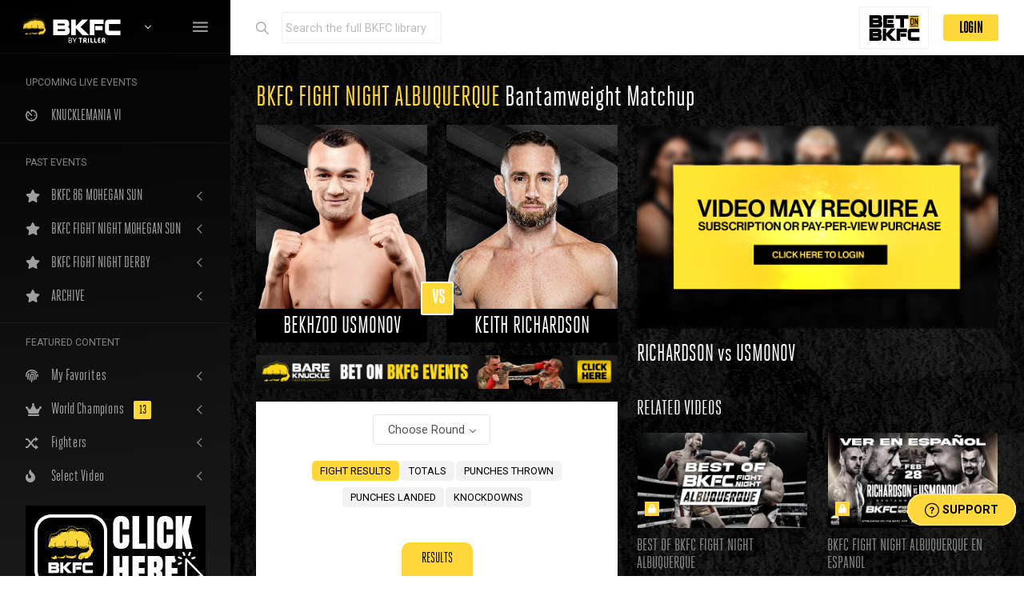

--- FILE ---
content_type: text/html; charset=utf-8
request_url: https://watch.bkfc.com/bouts/73ac468a-8081-4779-a72f-8ffbeaf9de45
body_size: 138504
content:
<!DOCTYPE html>
  <head>
    <meta charset="utf-8">
    <meta http-equiv="X-UA-Compatible" content="IE=edge">
    <meta name="viewport" content="initial-scale=1,maximum-scale=1,user-scalable=no">
    <title>BEKHZOD USMONOV - KEITH RICHARDSON - BKFC FIGHT NIGHT ALBUQUERQUE</title>
    <meta name="description" content="The official home of live Bare Knuckle Fighting Championship. Enjoy the latest breaking news, fights, behind-the-scenes access and more." >
    <meta property="og:title" content="BKFC FIGHT NIGHT ALBUQUERQUE - BEKHZOD USMONOV vs KEITH RICHARDSON">
    <meta property="og:description" content="Live stream the best Bare Knuckle Fighting. Enjoy the latest breaking news, fights, behind-the-scenes access and more.">
    <meta property="og:type" content="website">
    <meta property="og:site_name" content="Watch Live Bare Knuckle Fighting Championship">
    <meta property="og:url" content="https://watch.bareknuckle.tv/">
    <meta property="og:image" content="https://bkfc-cdn.gigcasters.com/a/881f5d0d-02d9-493b-b7ba-bced0210f9d9/39d1e984-6f40-4d73-a661-ad11c69477db/1740419467/o/BKFC_Fight_Night_Albuquerque_Spotlight_1920x1080.jpg?1740419467">
    <meta property="fb:pages" content="267448130003228" />
    <meta name="facebook-domain-verification" content="kmbk0yiajm6ub618agjp16j72al8oa">

        <meta name="authenticity-token" id="authenticity-token" content="GOWpIWIRmPQyJG2sWbTu4PxA2L_CuqLwcVAmcBsgwetgpx5Qe-aI-IWYDD_LZAqjOQMjQsEf-_14Du8YKAt6nw" />
    
    <link rel="icon" type="image/png" href="https://watch.bkfc.com/assets/favicon-32x32-c3a464db016d09b97d284212a164f831ae500c83b5baea9c218cb377cb165f60.png">
    <link rel="stylesheet" href="/packs/css/application-910d6d09.css" media="all" />
    <script src="/packs/js/application-c1cc03237b7ea294d47c.js"></script>
    <script>
      window.plugin = new youbora.Plugin({ accountCode: 'bareknuckletv' });
    </script>
    <script type="application/ld+json">
[
  {
    "@context" : "https://schema.org",
    "@type" : "EventSeries",
    "@id" : "https://www.bkfc.com",
    "name" : "Bare Knuckle Fighting Championship"
  },
  {
    "@context" : "https://schema.org",
    "@type" : "Event",
    "@id" : "https://www.bareknuckle.tv/events/bkfc-fight-night-albuquerque:11",
    "name" : "BKFC FIGHT NIGHT ALBUQUERQUE ",
    "location" : {
       "@type" : "Place",
       "name" : "ALBUQUERQUE, NEW MEXICO",
       "address" : "ALBUQUERQUE, NEW MEXICO, KIVA AUDITORIUM"
    },
    "startDate" : "2025-03-01",
    "endDate" : "2025-03-01",
    "url" : "https://www.bareknuckle.tv/events/bkfc-fight-night-albuquerque:11"
  },
  {
    "@context" : "https://schema.org",
    "@type" : "BroadcastEvent",
    "broadcastOfEvent": {
      "@type": "SportsEvent",
    "startDate" : "2025-03-01",
      "name": "BKFC FIGHT NIGHT ALBUQUERQUE Bekhzod Usmanov VS Keith Richardson",
      "location" : {
         "@type" : "Place",
         "name" : "ALBUQUERQUE, NEW MEXICO",
         "address" : "ALBUQUERQUE, NEW MEXICO, KIVA AUDITORIUM"
      },
     "competitor": [
      {
        "@type": "sportsteam",
        "name": "Bekhzod Usmanov",
        "url": "https://www.bareknuckle.tv/fighters/bekhzod-usmanov:69489eef-e617-49ac-a94f-16ffc2e7b9bd"
      },
      {
        "@type": "sportsteam",
        "name": "Keith Richardson",
        "url": "https://www.bareknuckle.tv/fighters/keith-richardson:e09e1117-65dd-47a0-b502-13afcd71393e"
        }
    ]
    },
    "startDate" : "2025-03-01",
    "endDate" : "2025-03-01",
    "@id" : "https://watch.bkfc.com/bouts/73/bkfc-fight-night-albuquerque-richardson-vs-usmonov"
  }
]
</script>
<script type="application/ld+json">
{
  "@context": "https://schema.org/",
  "@type": "VideoObject",
  "name": "BKFC FIGHT NIGHT ALBUQUERQUE Bekhzod Usmanov VS Keith Richardson",
  "description": " Bantamweight event at BKFC FIGHT NIGHT ALBUQUERQUE fight results and stats.",
  "thumbnailUrl": "https://bkfc-static.s3.amazonaws.com/2u1eeigra9dub7mvyxpviusgygaw?response-content-disposition=inline%3B%20filename%3D%22event_c49a8645-b9ca-42b5-83dc-f744b3695d5a_main_image%22%3B%20filename%2A%3DUTF-8%27%27event_c49a8645-b9ca-42b5-83dc-f744b3695d5a_main_image&amp;response-content-type=image%2Fjpeg&amp;X-Amz-Algorithm=AWS4-HMAC-SHA256&amp;X-Amz-Credential=AKIATGRPJR7DH6ZGOTVB%2F20260119%2Fus-east-1%2Fs3%2Faws4_request&amp;X-Amz-Date=20260119T235354Z&amp;X-Amz-Expires=300&amp;X-Amz-SignedHeaders=host&amp;X-Amz-Signature=5285c232a1b63931d964dbaa84fc222d659df73e342bc1eb2f030d90dbed8c9f",
  "image": [
        "https://bkfc-static.s3.amazonaws.com/ize6oz5m4qrug6dcs4wsd4278pxh?response-content-disposition=inline%3B%20filename%3D%22fighter_64f695e4-43d6-4d28-97ea-8239a85027d5_blue_image%22%3B%20filename%2A%3DUTF-8%27%27fighter_64f695e4-43d6-4d28-97ea-8239a85027d5_blue_image&amp;response-content-type=image%2Fpng&amp;X-Amz-Algorithm=AWS4-HMAC-SHA256&amp;X-Amz-Credential=AKIATGRPJR7DH6ZGOTVB%2F20260119%2Fus-east-1%2Fs3%2Faws4_request&amp;X-Amz-Date=20260119T235354Z&amp;X-Amz-Expires=300&amp;X-Amz-SignedHeaders=host&amp;X-Amz-Signature=93a2debef281d14aea8b16dbd110c44dd0e651ac2a954d93af8f05488b08f82f",
        "https://bkfc-static.s3.amazonaws.com/f0jb8in9524qpmfluqrybb1tuwad?response-content-disposition=inline%3B%20filename%3D%22fighter_d7ec18da-e73e-40b5-8f2c-b142a1a1bb0e_blue_image%22%3B%20filename%2A%3DUTF-8%27%27fighter_d7ec18da-e73e-40b5-8f2c-b142a1a1bb0e_blue_image&amp;response-content-type=image%2Fpng&amp;X-Amz-Algorithm=AWS4-HMAC-SHA256&amp;X-Amz-Credential=AKIATGRPJR7DH6ZGOTVB%2F20260119%2Fus-east-1%2Fs3%2Faws4_request&amp;X-Amz-Date=20260119T235354Z&amp;X-Amz-Expires=300&amp;X-Amz-SignedHeaders=host&amp;X-Amz-Signature=3dd4487751d7d54d11f82b80b8848821ce950ec2253d7cb68a8f95cf2f4cd5e1"
    ],
  "uploadDate": "2025-03-01",
  "contentUrl": "https://www.bareknuckle.tv/events/bkfc-fight-night-albuquerque:11",
  "videoFrameSize": "16x9",
  "genre": "Bare Knuckle Fighting Championship",
  "videoQuality": "HD"
}
</script>

    <script>
      var ua = window.navigator.userAgent;
        var msie = ua.indexOf("MSIE ");
        var trident = ua.indexOf("Trident");
        if (msie > 0 || trident > 0) // If Internet Explorer
        {
            $('head').append('<link rel="stylesheet" type="text/css" href="/assets/all-ie-9522f8b8c656b43d9fc45453643648b8ed1dce452227e5a1a5fb8021922fc917.css">');
        }
    </script>

	  <!-- Global site tag (gtag.js) - Google Analytics -->
    <script async src="https://www.googletagmanager.com/gtag/js?id=G-84ZPN2LQLW"></script>
    <script>
      window.dataLayer = window.dataLayer || [];
      function gtag(){dataLayer.push(arguments);}
      gtag('js', new Date());
      gtag('config', 'G-84ZPN2LQLW', {
        'user_id': ''
      });
      gtag('event', 'Visitor_type', {
        'type': '',
        'user_email': ''
      });
    </script>
	  <!-- Meta Pixel Code -->
    <script>
    !function(f,b,e,v,n,t,s)
    {if(f.fbq)return;n=f.fbq=function(){n.callMethod?
    n.callMethod.apply(n,arguments):n.queue.push(arguments)};
    if(!f._fbq)f._fbq=n;n.push=n;n.loaded=!0;n.version='2.0';
    n.queue=[];t=b.createElement(e);t.async=!0;
    t.src=v;s=b.getElementsByTagName(e)[0];
    s.parentNode.insertBefore(t,s)}(window, document,'script',
    'https://connect.facebook.net/en_US/fbevents.js');
    fbq('init', '226317348058447');
    fbq('track', 'PageView');
    </script>
	  <script type="text/javascript" src="https://pixel.visitiq.io/vpixel.js"></script>
    <noscript><img height="1" width="1" style="display:none"
    src="https://www.facebook.com/tr?id=226317348058447&ev=PageView&noscript=1"
    /></noscript>
    <!-- End Meta Pixel Code -->
    <!-- Meta Pixel Code -->
    <script>
    !function(f,b,e,v,n,t,s)
    {if(f.fbq)return;n=f.fbq=function(){n.callMethod?
    n.callMethod.apply(n,arguments):n.queue.push(arguments)};
    if(!f._fbq)f._fbq=n;n.push=n;n.loaded=!0;n.version='2.0';
    n.queue=[];t=b.createElement(e);t.async=!0;
    t.src=v;s=b.getElementsByTagName(e)[0];
    s.parentNode.insertBefore(t,s)}(window, document,'script',
    'https://connect.facebook.net/en_US/fbevents.js');
    fbq('init', '388856175091147');
    fbq('track', 'PageView');
    </script>
    <noscript><img height="1" width="1" style="display:none"
    src="https://www.facebook.com/tr?id=388856175091147&ev=PageView&noscript=1"
    /></noscript>
    <!-- End Meta Pixel Code -->
    	  <!-- Meta Pixel Code -->
    <script>
    !function(f,b,e,v,n,t,s)
    {if(f.fbq)return;n=f.fbq=function(){n.callMethod?
    n.callMethod.apply(n,arguments):n.queue.push(arguments)};
    if(!f._fbq)f._fbq=n;n.push=n;n.loaded=!0;n.version='2.0';
    n.queue=[];t=b.createElement(e);t.async=!0;
    t.src=v;s=b.getElementsByTagName(e)[0];
    s.parentNode.insertBefore(t,s)}(window, document,'script',
    'https://connect.facebook.net/en_US/fbevents.js');
    fbq('init', '3156562261271467');
    fbq('track', 'PageView');
    </script>
    <noscript><img height="1" width="1" style="display:none"
    src="https://www.facebook.com/tr?id=3156562261271467&ev=PageView&noscript=1"
    /></noscript>
    <!-- End Meta Pixel Code -->
    	  
    	  <!-- AcuityAds Pixel -->
    <script>
        'use strict'
        !(function(a, e) {
            if (!a.aap) {
                a.aap = function(e) {
                    ;(a.acuityAdsEventQueue = a.acuityAdsEventQueue || []).push(e)
                }
                var t = 'script'
                var i = e.createElement(t)
                i.async = true
                i.src = 'https://origin.acuityplatform.com/event/v2/pixel.js'
                var c = e.getElementsByTagName(t)[0]
                c.parentNode.insertBefore(i, c)
                a.acuityPiggybackCallback = function(e) {
                    a.acuityParseResponse(e)
                }
            }
        })(window, document)
        aap({ pixelKey: '3970042298543781198' })
    </script>
    <!-- AcuityAds Pixel -->
	  
	  <script src="https://chat.amplify.ai/popups/5fb48d197fd50c4db5cc2730/amplify_popup_sdk.js"defer="defer"></script>
  </head>

  <body>
	  <script>viqPixel.piximage('58f99afd-b432-4a91-a4f6-f676458b0c21');</script>


    <!-- <#% if session[:closed_main_alert].blank? && session[:customer_info].present? %>
     <div id="we-messed-up-alert" class="alert alert-warning alert-dismissible fade show" role="alert">
        We apologize for the technical problems during tonight’s live event. All subscribers will receive a free month (yearly subscribers we will add a month to your subscription) in hopes that you will have patience with us as we make changes. The full event replay will be posted as soon as possible upon event completion.
        <#%= link_to url_for(closed_main_alert: 'true') do %>
          <button type="button" class="close" data-dismiss="alert" aria-label="Close">
            <span aria-hidden="true">&times;</span>
          </button>
        <#% end %>
      </div>
    <#% end %>-->

    
  <div class="page-loader">
    <div class="bg-primary"></div>
  </div>

  <div class="layout-wrapper layout-2">
    <div class="layout-inner">
	     <div id="layout-sidenav" class="layout-sidenav sidenav sidenav-vertical bg-dark">
        <div class="app-brand demo" style="height: 66px;">
          <span class="app-brand-logo demo">
            <img style="width:100%" src="/assets/BKFC-video-library-3e8bac496d76ce58e0fbfb72a9c0b27c33b874386362557347c560e8190d348f.png" />
          </span>
          <a href="/videos" class="app-brand-text demo sidenav-text font-weight-bold ml-2" style="margin-left: 0.5rem !important;">
            <img class="ui-w-60" src="/assets/bkfc-triller-logo-white-79905877ab1519c057291d17658bb914835aa0b8ec6ad59cf3175228ae94c37e.svg" />
          </a>
          <a class="nav-link dropdown-toggle text-white" href="#" id="bkfc-watcher-nav-dropdown">
            <span class="d-inline-flex flex-lg-row-reverse align-items-center align-right"></span>
          </a>
          <a href="javascript:void(0)" class="layout-sidenav-toggle sidenav-link text-large ml-auto" style="margin-left: auto !important; padding-right: 0px !important;">
            <i class="ion ion-md-menu align-middle"></i>
          </a>
        </div>

        <div id="bkfc-watcher-nav-dropdown-children" style="display:none; background-color: white; width: 100%; color: black !important;">
           <a href="https://www.bkfc.com/" target="_blank" class="dropdown-item"><i class="ion ion-md-settings text-lightest" style="color:black !important"></i>&nbsp;&nbsp;BKFC.com</a> 
        </div> 

        <div class="sidenav-divider mt-0"></div>

        <ul class="sidenav-inner py-1">
          <li class="sidenav-header small font-weight-semibold">UPCOMING LIVE EVENTS</li>
            <li class="sidenav-item ">
              <a
              title="KNUCKLEMANIA VI"
              href="https://watch.bkfc.com/videos/623/knucklemania-vi"
              class="sidenav-link "
              >
                  <i class="sidenav-icon ion ion-md-timer "></i>
                <div>KNUCKLEMANIA VI</div>
              </a>
            </li>

          <li class="sidenav-divider mb-1"></li>
          <li class="sidenav-header small font-weight-semibold">PAST EVENTS</li>

              <li class="sidenav-item" style="">
                <a href="javascript:void(0)" class="sidenav-link sidenav-toggle">
                  <i class="sidenav-icon fas fa-star"></i>
                  <div>BKFC 86 MOHEGAN SUN</div>
                </a>
                <ul class="sidenav-menu past-events-ul">
                </ul>
              </li>
              <li class="sidenav-item" style="">
                <a href="javascript:void(0)" class="sidenav-link sidenav-toggle">
                  <i class="sidenav-icon fas fa-star"></i>
                  <div>BKFC FIGHT NIGHT MOHEGAN SUN</div>
                </a>
                <ul class="sidenav-menu past-events-ul">
                    <li class="sidenav-item ">
                      <div>
                        <a class="sidenav-link" href="https://watch.bkfc.com/bouts/1551/bkfc-fight-night-mohegan-sun-porter-vs-garrett-porter-vs-garrett">
                          PORTER vs GARRETT
                        </a>
                      </div>
                    </li>
                    <li class="sidenav-item ">
                      <div>
                        <a class="sidenav-link" href="https://watch.bkfc.com/bouts/1549/bkfc-fight-night-mohegan-sun-porter-vs-garrett-barrett-vs-pike">
                          BARRETT vs PIKE
                        </a>
                      </div>
                    </li>
                    <li class="sidenav-item ">
                      <div>
                        <a class="sidenav-link" href="https://watch.bkfc.com/bouts/1548/bkfc-fight-night-mohegan-sun-porter-vs-garrett-balletto-vs-mauller">
                          BALLETTO vs MAULLER
                        </a>
                      </div>
                    </li>
                    <li class="sidenav-item ">
                      <div>
                        <a class="sidenav-link" href="https://watch.bkfc.com/bouts/1547/bkfc-fight-night-mohegan-sun-porter-vs-garrett-johnson-vs-gormley">
                          JOHNSON vs GORMLEY
                        </a>
                      </div>
                    </li>
                    <li class="sidenav-item ">
                      <div>
                        <a class="sidenav-link" href="https://watch.bkfc.com/bouts/1546/bkfc-fight-night-mohegan-sun-porter-vs-garrett-navarro-vs-sanchez">
                          NAVARRO vs SANCHEZ
                        </a>
                      </div>
                    </li>
                    <li class="sidenav-item ">
                      <div>
                        <a class="sidenav-link" href="https://watch.bkfc.com/bouts/1545/bkfc-fight-night-mohegan-sun-porter-vs-garrett-van-wyk-vs-roman">
                          VAN WYK vs ROMAN
                        </a>
                      </div>
                    </li>
                    <li class="sidenav-item ">
                      <div>
                        <a class="sidenav-link" href="https://watch.bkfc.com/bouts/1544/bkfc-fight-night-mohegan-sun-porter-vs-garrett-disciullo-vs-kuykendall">
                          DISCIULLO vs KUYKENDALL
                        </a>
                      </div>
                    </li>
                    <li class="sidenav-item ">
                      <div>
                        <a class="sidenav-link" href="https://watch.bkfc.com/bouts/1543/bkfc-fight-night-mohegan-sun-porter-vs-garrett-viana-vs-whitfield">
                          VIANA vs WHITFIELD
                        </a>
                      </div>
                    </li>
                    <li class="sidenav-item ">
                      <div>
                        <a class="sidenav-link" href="https://watch.bkfc.com/bouts/1542/bkfc-fight-night-mohegan-sun-porter-vs-garrett-peters-vs-burke">
                          PETERS vs BURKE
                        </a>
                      </div>
                    </li>
                    <li class="sidenav-item ">
                      <div>
                        <a class="sidenav-link" href="https://watch.bkfc.com/bouts/1541/bkfc-fight-night-mohegan-sun-porter-vs-garrett-demko-vs-caniglia">
                          DEMKO vs CANIGLIA
                        </a>
                      </div>
                    </li>
                </ul>
              </li>
              <li class="sidenav-item" style="">
                <a href="javascript:void(0)" class="sidenav-link sidenav-toggle">
                  <i class="sidenav-icon fas fa-star"></i>
                  <div>BKFC FIGHT NIGHT DERBY</div>
                </a>
                <ul class="sidenav-menu past-events-ul">
                </ul>
              </li>

          <li class="sidenav-item archive-sidenav" style="">
            <a href="javascript:void(0)" class="sidenav-link sidenav-toggle"><i class="sidenav-icon fas fa-star"></i>
              <div>ARCHIVE</div>
            </a>
            <ul class="sidenav-menu">
                  <li class="sidenav-item" style="">
                    <a href="https://www.bareknuckle.tv/events/bkfc-fight-night-michigan-rodriguez-vs-cavender:0672d77b-d4e1-497a-938d-5668d4397e61" target="_blank" class="sidenav-link">
                      <div>BKFC FIGHT NIGHT MICHIGAN </div>
                    </a>
                  </li>
                  <li class="sidenav-item" style="">
                    <a href="https://www.bareknuckle.tv/events/bkfc-83-italy:4139da6f-45ed-4499-b328-f9a13d9b5aa3" target="_blank" class="sidenav-link">
                      <div>BKFC 83 ITALY</div>
                    </a>
                  </li>
                  <li class="sidenav-item" style="">
                    <a href="https://www.bareknuckle.tv/events/bkfc-fight-night-hammond-henry-vs-stewart:48a0af42-0e15-4531-bf0f-e6b5d2a08f2e" target="_blank" class="sidenav-link">
                      <div>BKFC FIGHT NIGHT HAMMOND</div>
                    </a>
                  </li>
                  <li class="sidenav-item" style="">
                    <a href="https://www.bareknuckle.tv/events/bkfc-82-newark-perry-vs-stephens-full-event:121d2962-0247-4ea2-ad43-90692615aa91" target="_blank" class="sidenav-link">
                      <div>BKFC NEWARK</div>
                    </a>
                  </li>
                  <li class="sidenav-item" style="">
                    <a href="https://www.bareknuckle.tv/events/bkfc-81-manchester-on-dazn:0de72d91-bf4e-4718-9cd8-c822a6059d6c" target="_blank" class="sidenav-link">
                      <div>BKFC 81 MANCHESTER</div>
                    </a>
                  </li>
                  <li class="sidenav-item" style="">
                    <a href="https://www.bareknuckle.tv/events/bkfc-80-hollywood-perdomo-vs-adams-2:dfc43275-3467-4c68-abae-1afc6ceec55a" target="_blank" class="sidenav-link">
                      <div>BKFC 80 HOLLYWOOD</div>
                    </a>
                  </li>
                  <li class="sidenav-item" style="">
                    <a href="https://www.bareknuckle.tv/events/bkfc-fight-night-budva:9b81319c-214d-40da-bbbb-9c29d243dde0" target="_blank" class="sidenav-link">
                      <div>BKFC FIGHT NIGHT BUDVA</div>
                    </a>
                  </li>
                  <li class="sidenav-item" style="">
                    <a href="https://www.bareknuckle.tv/events/bkfc-fight-night-edmonton-stuve-vs-santiago:9cf3375b-58b8-4176-9f56-8e0b8a757395" target="_blank" class="sidenav-link">
                      <div>BKFC FIGHT NIGHT EDMONTON</div>
                    </a>
                  </li>
                  <li class="sidenav-item" style="">
                    <a href="https://www.bareknuckle.tv/events/bkfc-79-sturgis-gogo-vs-lane:bbb8bcb5-d139-4e55-aa9b-8a0d0fd7e635" target="_blank" class="sidenav-link">
                      <div>BKFC 79 STURGIS</div>
                    </a>
                  </li>
                  <li class="sidenav-item" style="">
                    <a href="https://www.bareknuckle.tv/events/bkfc-fight-night-philly-pague-vs-petersen:00509b84-1803-46f1-84f9-9801589a8363" target="_blank" class="sidenav-link">
                      <div>BKFC FIGHT NIGHT PHILLY</div>
                    </a>
                  </li>
                  <li class="sidenav-item" style="">
                    <a href="https://www.bareknuckle.tv/events/bkfc-78-hollywood-perdomo-vs-adams:13cc4d72-ad9f-4945-8f31-8dbffd6f59f8" target="_blank" class="sidenav-link">
                      <div>BKFC 78 HOLLYWOOD PERDOMO vs ADAMS</div>
                    </a>
                  </li>
                  <li class="sidenav-item" style="">
                    <a href="https://www.bareknuckle.tv/events/bkfc-77-birmingham-tierney-vs-christie:5ec57668-a87a-4287-9a5d-2646b9f176dc" target="_blank" class="sidenav-link">
                      <div>BKFC 77 BIRMINGHAM TIERNEY vs CHRISTIE</div>
                    </a>
                  </li>
                  <li class="sidenav-item" style="">
                    <a href="https://www.bareknuckle.tv/events/bkfc-76-texas-soto-vs-bonner-on-dazn:085df16b-d9b1-4cc6-9a0f-001df5599038" target="_blank" class="sidenav-link">
                      <div>BKFC 76 TEXAS SOTO vs BONNER ON DAZN</div>
                    </a>
                  </li>
                  <li class="sidenav-item" style="">
                    <a href="https://www.bareknuckle.tv/events/bkfc-fight-night-mohegan-sun-porter-vs-cleckler:1dc7a92b-27bf-4130-889d-c1c628fdaf87" target="_blank" class="sidenav-link">
                      <div>BKFC FIGHT NIGHT MOHEGAN SUN PORTER vs CLECKLER</div>
                    </a>
                  </li>
                  <li class="sidenav-item" style="">
                    <a href="https://www.bareknuckle.tv/events/bkfc-74-salt-lake-city-richman-vs-dyer:fa6269b9-3476-4b8d-a9d2-31f36b9bc3e1" target="_blank" class="sidenav-link">
                      <div>BKFC 74 SALT LAKE CITY RICHMAN vs DYER</div>
                    </a>
                  </li>
                  <li class="sidenav-item" style="">
                    <a href="https://www.bareknuckle.tv/events/bkfc-fight-night-clearwater-warren-vs-creer:9412c96e-b3b4-4c18-b327-fc809840edfc" target="_blank" class="sidenav-link">
                      <div>BKFC FIGHT NIGHT CLEARWATER</div>
                    </a>
                  </li>
                  <li class="sidenav-item" style="">
                    <a href="https://www.bareknuckle.tv/events/bkfc-73-italy-camozzi-vs-bicchi:c25457bb-1bf0-4148-a114-aa06d284b21d" target="_blank" class="sidenav-link">
                      <div>BKFC 73 ITALY</div>
                    </a>
                  </li>
                  <li class="sidenav-item" style="">
                    <a href="https://www.bareknuckle.tv/events/bkfc-fight-night-omaha-2025:045915a0-91a8-4ba7-8c43-0bd04671d967" target="_blank" class="sidenav-link">
                      <div>BKFC FIGHT NIGHT OMAHA</div>
                    </a>
                  </li>
                  <li class="sidenav-item" style="">
                    <a href="https://www.bareknuckle.tv/events/bkfc-72-dubai-stewart-vs-strydom:4b8dc479-c842-4993-84f9-0d5e06d96c4a" target="_blank" class="sidenav-link">
                      <div>BKFC 72 DUBAI STEWART vs STRYDOM</div>
                    </a>
                  </li>
                  <li class="sidenav-item" style="">
                    <a href="https://www.bareknuckle.tv/events/bkfc-71-dubai-trout-vs-trinidad-snake:2f75e811-dc26-49b5-a2ba-4f6a849e67dc" target="_blank" class="sidenav-link">
                      <div>BKFC 71 DUBAI TROUT vs TRINIDAD-SNAKE</div>
                    </a>
                  </li>
                  <li class="sidenav-item" style="">
                    <a href="https://www.bareknuckle.tv/events/bkfc-fight-night-manchester:a36f1560-e764-476d-9268-73e91815f599" target="_blank" class="sidenav-link">
                      <div>BKFC FIGHT NIGHT MANCHESTER</div>
                    </a>
                  </li>
                  <li class="sidenav-item" style="">
                    <a href="https://www.bareknuckle.tv/events/bkfc-70-hollywood:7978e2ee-6b14-49bd-a55b-ae74d4a59108" target="_blank" class="sidenav-link">
                      <div>BKFC 70 HOLLYWOOD</div>
                    </a>
                  </li>
                  <li class="sidenav-item" style="">
                    <a href="https://www.bareknuckle.tv/events/bkfc-fight-night-philly:ea0c1112-a07c-469c-ab86-62a4ec4e1eb3" target="_blank" class="sidenav-link">
                      <div>BKFC FIGHT NIGHT PHILLY</div>
                    </a>
                  </li>
                  <li class="sidenav-item" style="">
                    <a href="https://www.bareknuckle.tv/events/bkfc-fight-night-albuquerque:c49a8645-b9ca-42b5-83dc-f744b3695d5a" target="_blank" class="sidenav-link">
                      <div>BKFC FIGHT NIGHT ALBUQUERQUE</div>
                    </a>
                  </li>
                  <li class="sidenav-item" style="">
                    <a href="https://www.bareknuckle.tv/events/bkfc-fight-night-newcastle:e2fe2a28-e5a4-4a24-99c8-0d3c28469c4b" target="_blank" class="sidenav-link">
                      <div>BKFC FIGHT NIGHT NEWCASTLE </div>
                    </a>
                  </li>
                  <li class="sidenav-item" style="">
                    <a href="https://www.bareknuckle.tv/events/bkfc-on-dazn-mohegan-sun:ea9d76c5-9e9a-4061-9e5a-e95d1dc165be" target="_blank" class="sidenav-link">
                      <div>BKFC on DAZN MOHEGAN SUN</div>
                    </a>
                  </li>
                  <li class="sidenav-item" style="">
                    <a href="https://www.bareknuckle.tv/events/bkfc-knucklemania-v:2cd142cc-0366-4299-830f-83cf7bec4580" target="_blank" class="sidenav-link">
                      <div>BKFC KNUCKLEMANIA V</div>
                    </a>
                  </li>
                  <li class="sidenav-item" style="">
                    <a href="https://www.bareknuckle.tv/events/bkfc-fight-night-pechanga:5213934e-217f-422c-a73a-0ef8e849b57b" target="_blank" class="sidenav-link">
                      <div>BKFC FIGHT NIGHT PECHANGA</div>
                    </a>
                  </li>
                  <li class="sidenav-item" style="">
                    <a href="https://www.bareknuckle.tv/events/bkfc-on-dazn-hollywood:f54a0a1f-7568-452e-afdf-17a265a27650" target="_blank" class="sidenav-link">
                      <div>BKFC on DAZN HOLLYWOOD</div>
                    </a>
                  </li>
                  <li class="sidenav-item" style="">
                    <a href="https://www.bareknuckle.tv/events/bkfc-69-richardson-vs-larrimore:3c64571f-b3dc-42b1-a8db-e1778f4baa11" target="_blank" class="sidenav-link">
                      <div>BKFC 69 RICHARDSON vs LARRIMORE</div>
                    </a>
                  </li>
                  <li class="sidenav-item" style="">
                    <a href="https://www.bareknuckle.tv/events/bkfc-fight-night-los-angeles:b20cfcf1-a006-490a-b79e-5f02e8eb265f" target="_blank" class="sidenav-link">
                      <div>BKFC FIGHT NIGHT LOS ANGELES</div>
                    </a>
                  </li>
                  <li class="sidenav-item" style="">
                    <a href="https://www.bareknuckle.tv/events/bkfc-on-dazn-montana:16a98675-7298-4757-8abb-d3de036ab6f5" target="_blank" class="sidenav-link">
                      <div>BKFC on DAZN MONTANA</div>
                    </a>
                  </li>
                  <li class="sidenav-item" style="">
                    <a href="https://www.bareknuckle.tv/events/bkfc-68-faulkner-vs-oscar:dcdd02ee-ed88-4072-a977-dd94ffe2cc6a" target="_blank" class="sidenav-link">
                      <div>BKFC 68 FAULKNER vs OSCAR</div>
                    </a>
                  </li>
                  <li class="sidenav-item" style="">
                    <a href="https://www.bareknuckle.tv/events/bkfc-67-camozzi-vs-depee:d727fe3c-de8b-49e8-ad54-8843c9b51d53" target="_blank" class="sidenav-link">
                      <div>BKFC 67 CAMOZZI vs DEPEE</div>
                    </a>
                  </li>
                  <li class="sidenav-item" style="">
                    <a href="https://www.bareknuckle.tv/events/bkfc-prospects-myrtle-beach:91a363bd-e192-4e4c-b45c-ef8a3f325b05" target="_blank" class="sidenav-link">
                      <div>BKFC PROSPECTS MYRTLE BEACH</div>
                    </a>
                  </li>
                  <li class="sidenav-item" style="">
                    <a href="https://www.bareknuckle.tv/events/bkfc-on-dazn-spain:13d3b629-3c72-421f-aef2-5e4e50e20c1e" target="_blank" class="sidenav-link">
                      <div>BKFC ON DAZN: SPAIN</div>
                    </a>
                  </li>
                  <li class="sidenav-item" style="">
                    <a href="https://www.bareknuckle.tv/events/bkfc-66-blas-vs-reber:98124ce9-0001-4314-bd34-798a0bcc9e6f" target="_blank" class="sidenav-link">
                      <div>BKFC 66 BLAS VS REBER</div>
                    </a>
                  </li>
                  <li class="sidenav-item" style="">
                    <a href="https://www.bareknuckle.tv/events/bkfc-65-ferea-vs-masson-wong:7529f340-888e-457f-909e-c1d753415427" target="_blank" class="sidenav-link">
                      <div>BKFC 65 FEREA VS MASSON-WONG</div>
                    </a>
                  </li>
                  <li class="sidenav-item" style="">
                    <a href="https://www.bareknuckle.tv/events/bkfc-prospects-edmonton:f9b714ec-bc3b-4e2c-8ebe-92275e8cf3d6" target="_blank" class="sidenav-link">
                      <div>BKFC PROSPECTS EDMONTON</div>
                    </a>
                  </li>
                  <li class="sidenav-item" style="">
                    <a href="https://www.bareknuckle.tv/events/bkfc-fight-night-kansas-city:f75a737d-4b33-4547-bedc-1f9ff3cbe499" target="_blank" class="sidenav-link">
                      <div>BKFC FIGHT NIGHT KANSAS CITY</div>
                    </a>
                  </li>
                  <li class="sidenav-item" style="">
                    <a href="https://www.bareknuckle.tv/events/bkfc-64-coventry-tierney-vs-graham:f16ad498-18ae-43e5-9db6-571bef3752f9" target="_blank" class="sidenav-link">
                      <div>BKFC 64 TIERNEY vs GRAHAM</div>
                    </a>
                  </li>
                  <li class="sidenav-item" style="">
                    <a href="https://www.bareknuckle.tv/events/bkfc-63-hart-vs-starling:92445be1-f057-4c73-a9f0-4abb38bfcbf0" target="_blank" class="sidenav-link">
                      <div>BKFC 63 HART vs STARLING</div>
                    </a>
                  </li>
                  <li class="sidenav-item" style="">
                    <a href="https://www.bareknuckle.tv/events/bkfc-fight-night-pechanga:1c2cf9a8-cb0a-4192-9d3a-b87391bc9a1b" target="_blank" class="sidenav-link">
                      <div>BKFC FIGHT NIGHT PECHANGA</div>
                    </a>
                  </li>
                  <li class="sidenav-item" style="">
                    <a href="https://www.bareknuckle.tv/events/bkfc-62-hollywood:d31031f3-d66f-4892-8ccf-74fbe70babb7" target="_blank" class="sidenav-link">
                      <div>BKFC 62 HOLLYWOOD</div>
                    </a>
                  </li>
                  <li class="sidenav-item" style="">
                    <a href="https://www.bareknuckle.tv/events/bkfc-prospects-newcastle:627542f2-06c1-4ffe-a337-c481373dfc0b" target="_blank" class="sidenav-link">
                      <div>BKFC PROSPECTS NEWCASTLE</div>
                    </a>
                  </li>
                  <li class="sidenav-item" style="">
                    <a href="https://www.bareknuckle.tv/events/bkfc-fight-night-prospects-denver:4a2cf781-861a-49e9-a394-37996f582e86" target="_blank" class="sidenav-link">
                      <div>BKFC PROSPECTS DENVER</div>
                    </a>
                  </li>
                  <li class="sidenav-item" style="">
                    <a href="https://www.bareknuckle.tv/events/bkfc-fight-night-mexico:85bd5d0f-3775-4eaf-9eae-43c08cca2f14" target="_blank" class="sidenav-link">
                      <div>BKFC Fight Night Mexico</div>
                    </a>
                  </li>
                  <li class="sidenav-item" style="">
                    <a href="https://www.bareknuckle.tv/events/bkfc-fight-night-omaha:12f4e7a8-e348-46f9-b32e-9083a5566278" target="_blank" class="sidenav-link">
                      <div>BKFC FIGHT NIGHT OMAHA</div>
                    </a>
                  </li>
                  <li class="sidenav-item" style="">
                    <a href="https://www.bareknuckle.tv/events/bkfc-61-rivera-vs-straus:4be9fdd9-c783-4bee-8e8d-b789756db4f1" target="_blank" class="sidenav-link">
                      <div>BKFC 61 RIVERA vs STRAUS</div>
                    </a>
                  </li>
                  <li class="sidenav-item" style="">
                    <a href="https://www.bareknuckle.tv/events/bkfc-knucklemania-iv:b9fc1d96-fba3-46a3-8328-7557cc684185" target="_blank" class="sidenav-link">
                      <div>BKFC KNUCKLEMANIA IV</div>
                    </a>
                  </li>
                  <li class="sidenav-item" style="">
                    <a href="https://www.bareknuckle.tv/events/bkfc-fight-night-clearwater-richman-vs-lozano:2367d9ae-09e7-4d9b-8ee8-135b17929a42" target="_blank" class="sidenav-link">
                      <div>BKFC Fight Night Clearwater </div>
                    </a>
                  </li>
                  <li class="sidenav-item" style="">
                    <a href="https://www.bareknuckle.tv/events/bkfc-60-milton-keynes:8aeb92dd-35b9-416c-a555-f5263a468af7" target="_blank" class="sidenav-link">
                      <div>BKFC 60 MILTON KEYNES</div>
                    </a>
                  </li>
                  <li class="sidenav-item" style="">
                    <a href="https://www.bareknuckle.tv/events/bkfc-59-dodson-vs-aguero:29a00da0-2c80-4db5-8eda-fdc0198dd677" target="_blank" class="sidenav-link">
                      <div>BKFC 59 DODSON vs AGUERO</div>
                    </a>
                  </li>
                  <li class="sidenav-item" style="">
                    <a href="https://www.bareknuckle.tv/events/bkfc-58-bulgaria:d1e2b780-8625-4293-a829-844934653d15" target="_blank" class="sidenav-link">
                      <div>BKFC 58 BULGARIA</div>
                    </a>
                  </li>
                  <li class="sidenav-item" style="">
                    <a href="https://www.bareknuckle.tv/events/bkfc-fight-night-miami:53c06a1c-5fd5-49e3-8b17-e16c4b7e5657" target="_blank" class="sidenav-link">
                      <div>BKFC Fight Night Miami</div>
                    </a>
                  </li>
                  <li class="sidenav-item" style="">
                    <a href="https://www.bareknuckle.tv/events/fight-night-prospect-canada:ddbf4295-0aa5-4997-b803-0c1dabfdd995" target="_blank" class="sidenav-link">
                      <div>Fight Night Prospect Canada</div>
                    </a>
                  </li>
                  <li class="sidenav-item" style="">
                    <a href="https://www.bareknuckle.tv/events/fight-night-prospect-manassas:139abe04-f0c4-4bee-b38e-6fb06344501a" target="_blank" class="sidenav-link">
                      <div>Fight Night Prospect Manassas</div>
                    </a>
                  </li>
                  <li class="sidenav-item" style="">
                    <a href="https://www.bareknuckle.tv/events/bkfc-57-hollywood:abc59b30-a4ff-4444-bc60-2954b8d5c1a2" target="_blank" class="sidenav-link">
                      <div>BKFC 57 Hollywood</div>
                    </a>
                  </li>
                  <li class="sidenav-item" style="">
                    <a href="https://www.bareknuckle.tv/events/fight-night-prospect-albuquerque:b1cb05ee-d08c-48fd-b1a5-0dde00845f30" target="_blank" class="sidenav-link">
                      <div>Fight Night Prospect Albuquerque</div>
                    </a>
                  </li>
                  <li class="sidenav-item" style="">
                    <a href="https://www.bareknuckle.tv/events/bkfc-56-utah:bb2597e8-a2de-4f0f-acc8-923daa340a1f" target="_blank" class="sidenav-link">
                      <div>BKFC 56 UTAH</div>
                    </a>
                  </li>
                  <li class="sidenav-item" style="">
                    <a href="https://www.bareknuckle.tv/events/bkfc-55-leeds:af550a46-2f8e-478b-a892-5c9cbbd60656" target="_blank" class="sidenav-link">
                      <div>BKFC 55 LEEDS</div>
                    </a>
                  </li>
                  <li class="sidenav-item" style="">
                    <a href="https://www.bareknuckle.tv/events/bkfc-54-bulgaria:f5566c91-2c5d-44de-aaef-e9bf2132ff77" target="_blank" class="sidenav-link">
                      <div>BKFC 54 BULGARIA</div>
                    </a>
                  </li>
                  <li class="sidenav-item" style="">
                    <a href="https://www.bareknuckle.tv/events/bkfc-53-orlando:f40eba7b-1ed4-4e64-a583-45aecc2d4ceb" target="_blank" class="sidenav-link">
                      <div>BKFC 53 ORLANDO</div>
                    </a>
                  </li>
                  <li class="sidenav-item" style="">
                    <a href="https://www.bareknuckle.tv/events/bkfc-thailand-5:c07df245-a6a7-4cda-9c2e-2617ef4b655b" target="_blank" class="sidenav-link">
                      <div>BKFC Thailand 5</div>
                    </a>
                  </li>
                  <li class="sidenav-item" style="">
                    <a href="https://www.bareknuckle.tv/events/bkfc-52-south-carolina:c20406ec-7cc3-472c-8228-322d86697da5" target="_blank" class="sidenav-link">
                      <div>BKFC 52 SOUTH CAROLINA</div>
                    </a>
                  </li>
                  <li class="sidenav-item" style="">
                    <a href="https://www.bareknuckle.tv/events/bkfc-prospect-series-2:50a5d9e6-c8f7-4e49-83b7-8cc1457c65cc" target="_blank" class="sidenav-link">
                      <div>BKFC Prospect 2</div>
                    </a>
                  </li>
                  <li class="sidenav-item" style="">
                    <a href="https://www.bareknuckle.tv/events/bkfc-51-salem:0b00371d-4c4e-48bd-bc2d-07551f8f65c0" target="_blank" class="sidenav-link">
                      <div>BKFC 51 SALEM</div>
                    </a>
                  </li>
                  <li class="sidenav-item" style="">
                    <a href="https://www.bareknuckle.tv/events/bkfc-50-denver:a05a10e7-5bc7-4a5b-af3a-28a31c23b498" target="_blank" class="sidenav-link">
                      <div>BKFC 50 DENVER</div>
                    </a>
                  </li>
                  <li class="sidenav-item" style="">
                    <a href="https://www.bareknuckle.tv/events/bkfc-49-miami:849ff3c6-0047-4cd7-b49d-2f3b8eeee45d" target="_blank" class="sidenav-link">
                      <div>BKFC 49 MIAMI</div>
                    </a>
                  </li>
                  <li class="sidenav-item" style="">
                    <a href="https://www.bareknuckle.tv/events/bkfc-prospects-1-miami:6fb8b50f-818a-40a0-89e9-6a01c725097c" target="_blank" class="sidenav-link">
                      <div>BKFC Prospects 1</div>
                    </a>
                  </li>
                  <li class="sidenav-item" style="">
                    <a href="https://www.bareknuckle.tv/events/bkfc-48-albuquerque:4c44a42f-899b-4dd8-b0e9-6707484f3041" target="_blank" class="sidenav-link">
                      <div>BKFC 48 ALBUQUERQUE </div>
                    </a>
                  </li>
                  <li class="sidenav-item" style="">
                    <a href="https://www.bareknuckle.tv/events/bkfc-47-lakeland-mundell-vs-richman:00a9b3d7-10d4-4192-804c-4ea979ed0932" target="_blank" class="sidenav-link">
                      <div>BKFC 47 LAKELAND</div>
                    </a>
                  </li>
                  <li class="sidenav-item" style="">
                    <a href="https://www.bareknuckle.tv/events/bkfc-46-newcastle-franco-vs-harris:0a2c776c-e5c4-4962-9b6c-47177579d399" target="_blank" class="sidenav-link">
                      <div>BKFC 46 NEWCASTLE</div>
                    </a>
                  </li>
                  <li class="sidenav-item" style="">
                    <a href="https://www.bareknuckle.tv/events/bkfc-45-palomino-vs-lilley:f7e86293-00b5-4bc1-94f8-8933eda47198" target="_blank" class="sidenav-link">
                      <div>BKFC 45 HOLLYWOOD</div>
                    </a>
                  </li>
                  <li class="sidenav-item" style="">
                    <a href="https://www.bareknuckle.tv/events/bkfc-44-montana:d120e5bf-6e6b-44c5-b3b5-6a524ccc3f26" target="_blank" class="sidenav-link">
                      <div>BKFC 44 MONTANA</div>
                    </a>
                  </li>
                  <li class="sidenav-item" style="">
                    <a href="https://www.bareknuckle.tv/events/bkfc-43-omaha-alexander-vs-smith:4066ab3e-6211-4326-96b4-ce7aca8191b0" target="_blank" class="sidenav-link">
                      <div>BKFC 43 OMAHA</div>
                    </a>
                  </li>
                  <li class="sidenav-item" style="">
                    <a href="https://www.bareknuckle.tv/events/bkfc-42-greenville:f1074143-0fda-4bf2-bc0d-dc122c4d3d1a" target="_blank" class="sidenav-link">
                      <div>BKFC 42 GREENVILLE</div>
                    </a>
                  </li>
                  <li class="sidenav-item" style="">
                    <a href="https://www.bareknuckle.tv/events/bkfc-41-colorado:93d54422-f74d-4446-84b4-92d6e75be5ea" target="_blank" class="sidenav-link">
                      <div>BKFC 41 COLORADO</div>
                    </a>
                  </li>
                  <li class="sidenav-item" style="">
                    <a href="https://www.bareknuckle.tv/events/bkfc-38-nguyen-vs-straus:d81f6800-5eb5-4a65-a684-0c682795cdb5" target="_blank" class="sidenav-link">
                      <div>BKFC 38 NGUYEN vs STRAUS</div>
                    </a>
                  </li>
                  <li class="sidenav-item" style="">
                    <a href="https://www.bareknuckle.tv/events/bkfc-40-holmes-vs-christie:683fed54-1e37-4168-8a43-97235c4ed753" target="_blank" class="sidenav-link">
                      <div>BKFC 40 HOLMES vs CHRISTIE</div>
                    </a>
                  </li>
                  <li class="sidenav-item" style="">
                    <a href="https://www.bareknuckle.tv/events/bkfc-39-norfolk:fbd2e92e-2699-44bb-8bfa-bd34a138bc79" target="_blank" class="sidenav-link">
                      <div>BKFC 39 NORFOLK</div>
                    </a>
                  </li>
                  <li class="sidenav-item" style="">
                    <a href="https://www.bareknuckle.tv/events/bkfc-37-london:b1f94306-a683-4a7b-b875-73bb8f3298e8" target="_blank" class="sidenav-link">
                      <div>BKFC 37 LONDON</div>
                    </a>
                  </li>
                  <li class="sidenav-item" style="">
                    <a href="https://www.bareknuckle.tv/events/bkfc-36-new-orleans:4ecfbd36-a3fb-4e33-b4f0-e5aa7efda427" target="_blank" class="sidenav-link">
                      <div>BKFC 36  NEW ORLEANS</div>
                    </a>
                  </li>
                  <li class="sidenav-item" style="">
                    <a href="https://www.bareknuckle.tv/events/bkfc-knucklemania-iii:7df22346-ccaf-494f-809d-78ec9ef85ed5" target="_blank" class="sidenav-link">
                      <div>KNUCKLEMANIA III</div>
                    </a>
                  </li>
                  <li class="sidenav-item" style="">
                    <a href="https://www.bareknuckle.tv/events/bkfc-35-myrtle-beach:c4443381-211c-4ac5-bcaa-35b51bf76b9b" target="_blank" class="sidenav-link">
                      <div>BKFC 35 MYRTLE BEACH</div>
                    </a>
                  </li>
                  <li class="sidenav-item" style="">
                    <a href="https://www.bareknuckle.tv/events/bkfc-thailand-4:0fbfd1c4-9126-4e7f-a686-4ce4f55e78fb" target="_blank" class="sidenav-link">
                      <div>BKFC Thailand 4</div>
                    </a>
                  </li>
                  <li class="sidenav-item" style="">
                    <a href="https://www.bareknuckle.tv/events/bkfc-34-hollywood:9d8c5da6-20f4-4277-b904-5c9e7baa926f" target="_blank" class="sidenav-link">
                      <div>BKFC 34 HOLLYWOOD</div>
                    </a>
                  </li>
                  <li class="sidenav-item" style="">
                    <a href="https://www.bareknuckle.tv/events/bkfc-newcastle-terrill-vs-banks:0727a7e1-c1ae-4248-b7c4-d9379374d12d" target="_blank" class="sidenav-link">
                      <div>BKFC NEWCASTLE</div>
                    </a>
                  </li>
                  <li class="sidenav-item" style="">
                    <a href="https://www.bareknuckle.tv/events/bkfc-33-omaha-beltran-vs-alexander:a3a9fd03-17c4-4603-80f1-21755a36d343" target="_blank" class="sidenav-link">
                      <div>BKFC 33 OMAHA</div>
                    </a>
                  </li>
                  <li class="sidenav-item" style="">
                    <a href="https://www.bareknuckle.tv/events/bkfc-32-orlando:2442f672-2d03-4d31-a998-b553aed1464e" target="_blank" class="sidenav-link">
                      <div>BKFC 32 ORLANDO</div>
                    </a>
                  </li>
                  <li class="sidenav-item" style="">
                    <a href="https://www.bareknuckle.tv/events/bkfc-31-denver-richman-vs-doolittle:0a04565d-5d98-4db5-998e-0dd570297352" target="_blank" class="sidenav-link">
                      <div>BKFC 31 DENVER</div>
                    </a>
                  </li>
                  <li class="sidenav-item" style="">
                    <a href="https://www.bareknuckle.tv/events/bkfc-30-hunt-vs-henry:8d2f13d7-1a18-465d-8b8b-d9f12ebc6f2d" target="_blank" class="sidenav-link">
                      <div>BKFC 30 MONROE</div>
                    </a>
                  </li>
                  <li class="sidenav-item" style="">
                    <a href="https://www.bareknuckle.tv/events/bkfc-29-montana-2:a2e6888d-683a-40e4-af00-c1deb2fce2a5" target="_blank" class="sidenav-link">
                      <div>BKFC 29 MONTANA 2</div>
                    </a>
                  </li>
                  <li class="sidenav-item" style="">
                    <a href="https://www.bareknuckle.tv/events/bkfc-3-buakaw-vs-varol:f3e92cb9-d3c2-4e0b-9ed7-8f903a94049d" target="_blank" class="sidenav-link">
                      <div>BKFC ประเทศไทย 3</div>
                    </a>
                  </li>
                  <li class="sidenav-item" style="">
                    <a href="https://www.bareknuckle.tv/events/bkfc-28-albuquerque:b84779f4-fa1f-4022-a1ea-57fdc6ab90af" target="_blank" class="sidenav-link">
                      <div>BKFC 28 ALBUQUERQUE</div>
                    </a>
                  </li>
                  <li class="sidenav-item" style="">
                    <a href="https://www.bareknuckle.tv/events/bkfc-27-london:9979286e-288f-4d15-9f64-0434efa1e86f" target="_blank" class="sidenav-link">
                      <div>BKFC 27 LONDON</div>
                    </a>
                  </li>
                  <li class="sidenav-item" style="">
                    <a href="https://www.bareknuckle.tv/events/bkfc-fight-night-tampa-2:e0eaa7e0-3626-4ce7-a87b-5dd5c9d0c00a" target="_blank" class="sidenav-link">
                      <div>BKFC Tampa 2</div>
                    </a>
                  </li>
                  <li class="sidenav-item" style="">
                    <a href="https://www.bareknuckle.tv/events/bkfc-26-brito-vs-palomino:08744f11-cd4b-4e0e-b693-67bb281ea14e" target="_blank" class="sidenav-link">
                      <div>BKFC 26 HOLLYWOOD</div>
                    </a>
                  </li>
                  <li class="sidenav-item" style="">
                    <a href="https://www.bareknuckle.tv/events/bkfc-fight-night-belcher-vs-tate:12dc33d6-a437-4d6d-a10c-cda412b152e0" target="_blank" class="sidenav-link">
                      <div>BKFC JACKSON 2</div>
                    </a>
                  </li>
                  <li class="sidenav-item" style="">
                    <a href="https://www.bareknuckle.tv/events/bkfc-fight-night-cochrane-vs-dyer:e9576dcd-f862-451f-ba89-c81769693958" target="_blank" class="sidenav-link">
                      <div>BKFC OMAHA</div>
                    </a>
                  </li>
                  <li class="sidenav-item" style="">
                    <a href="https://www.bareknuckle.tv/events/bkfc-25-adams-vs-cleckler:f858d670-4df6-4e8e-93db-18c348d829a2" target="_blank" class="sidenav-link">
                      <div>BKFC 25 ORLANDO</div>
                    </a>
                  </li>
                  <li class="sidenav-item" style="">
                    <a href="https://www.bareknuckle.tv/events/bkfc-thailand-2:7916405c-f189-4575-9b65-4a5ca8167b5e" target="_blank" class="sidenav-link">
                      <div>BKFC Thailand 2</div>
                    </a>
                  </li>
                  <li class="sidenav-item" style="">
                    <a href="https://www.bareknuckle.tv/events/bkfc-24-hunt-vs-riggs:8c5dc524-51cc-4020-9c9e-84af338e97f6" target="_blank" class="sidenav-link">
                      <div>BKFC 24 MONTANA</div>
                    </a>
                  </li>
                  <li class="sidenav-item" style="">
                    <a href="https://www.bareknuckle.tv/events/bkfc-ft-lauderdale:faed578a-ecdd-4a61-a16e-49e35bd38912" target="_blank" class="sidenav-link">
                      <div>BKFC FT LAUDERDALE</div>
                    </a>
                  </li>
                  <li class="sidenav-item" style="">
                    <a href="https://www.bareknuckle.tv/events/bkfc-23-richman-vs-rickels:ed6c3c91-a2c2-4265-acd1-1daa1e331436" target="_blank" class="sidenav-link">
                      <div>BKFC 23 WICHITA</div>
                    </a>
                  </li>
                  <li class="sidenav-item" style="">
                    <a href="https://www.bareknuckle.tv/events/bkfc-new-york-ii:9155f741-e1e4-48bc-9880-12439c286533" target="_blank" class="sidenav-link">
                      <div>BKFC NEW YORK II</div>
                    </a>
                  </li>
                  <li class="sidenav-item" style="">
                    <a href="https://www.bareknuckle.tv/events/knucklemania-ii:24407ade-bdb9-4b22-ab54-691050370467" target="_blank" class="sidenav-link">
                      <div>KNUCKLEMANIA</div>
                    </a>
                  </li>
                  <li class="sidenav-item" style="">
                    <a href="https://www.bareknuckle.tv/events/bkfc-jackson:91fe7673-bb3c-48ec-92a3-d3a33922be11" target="_blank" class="sidenav-link">
                      <div>BKFC JACKSON</div>
                    </a>
                  </li>
                  <li class="sidenav-item" style="">
                    <a href="https://www.bareknuckle.tv/events/bkfc-thailand:7ce815ae-29e2-432e-bb93-775571e99b19" target="_blank" class="sidenav-link">
                      <div>BKFC Thailand</div>
                    </a>
                  </li>
                  <li class="sidenav-item" style="">
                    <a href="https://www.bareknuckle.tv/events/bkfc-tampa:73e13618-0009-4972-8033-31a3ea147d3b" target="_blank" class="sidenav-link">
                      <div>BKFC TAMPA</div>
                    </a>
                  </li>
                  <li class="sidenav-item" style="">
                    <a href="https://www.bareknuckle.tv/events/bkfc-22-lombard-vs-hunt:0ede420f-0788-4dae-bb56-112d1b37a9ac" target="_blank" class="sidenav-link">
                      <div>BKFC 22</div>
                    </a>
                  </li>
                  <li class="sidenav-item" style="">
                    <a href="https://www.bareknuckle.tv/events/bkfc-new-york:7d2fd634-ecca-42e2-908a-234aeac4ef82" target="_blank" class="sidenav-link">
                      <div>BKFC NEW YORK</div>
                    </a>
                  </li>
                  <li class="sidenav-item" style="">
                    <a href="https://www.bareknuckle.tv/events/bkfc-wichita:6af038af-152c-42f8-b526-82d245bc1ed4" target="_blank" class="sidenav-link">
                      <div>BKFC WICHITA</div>
                    </a>
                  </li>
                  <li class="sidenav-item" style="">
                    <a href="https://www.bareknuckle.tv/events/bkfc-montana:ddc27c45-44b8-48a6-b436-3d48429d84e4" target="_blank" class="sidenav-link">
                      <div>BKFC Montana</div>
                    </a>
                  </li>
                  <li class="sidenav-item" style="">
                    <a href="https://www.bareknuckle.tv/events/bkfc-21-cochrane-vs-richman:8c452082-e24d-423c-862e-d079f2b0e19d" target="_blank" class="sidenav-link">
                      <div>BKFC 21</div>
                    </a>
                  </li>
                  <li class="sidenav-item" style="">
                    <a href="https://www.bareknuckle.tv/events/bkfc-20-bedford-vs-barnett-jr:b82917f6-eeb6-4dda-9376-d5db5a8e804c" target="_blank" class="sidenav-link">
                      <div>BKFC 20</div>
                    </a>
                  </li>
                  <li class="sidenav-item" style="">
                    <a href="https://www.bareknuckle.tv/events/bkfc-19-vanzant-vs-ostovich:7b719296-0b68-4fbd-aae5-13b1154df32b" target="_blank" class="sidenav-link">
                      <div>BKFC 19</div>
                    </a>
                  </li>
                  <li class="sidenav-item" style="">
                    <a href="https://www.bareknuckle.tv/events/bkfc-18-beltran-vs-shewmaker:b82bd592-68d3-45d1-ac76-db49c4a61d9b" target="_blank" class="sidenav-link">
                      <div>BKFC 18</div>
                    </a>
                  </li>
                  <li class="sidenav-item" style="">
                    <a href="https://www.bareknuckle.tv/events/bkfc-17-birmingham:a5b4f74b-acfa-4e68-888b-bdec41e06a95" target="_blank" class="sidenav-link">
                      <div>BKFC 17</div>
                    </a>
                  </li>
                  <li class="sidenav-item" style="">
                    <a href="https://www.bareknuckle.tv/events/bkfc-16-garcia-vs-elmore:e3ae218e-20e9-4d08-b39e-6404425dad50" target="_blank" class="sidenav-link">
                      <div>BKFC 16</div>
                    </a>
                  </li>
                  <li class="sidenav-item" style="">
                    <a href="https://www.bareknuckle.tv/events/knucklemania:4b7daea4-2fc5-41ce-8ef5-ad186d004714" target="_blank" class="sidenav-link">
                      <div>KNUCKLEMANIA</div>
                    </a>
                  </li>
                  <li class="sidenav-item" style="">
                    <a href="https://www.bareknuckle.tv/events/bkfc-15-o-bannon-vs-shewmaker:5c502581-404c-4ed8-b297-13064032cc4c" target="_blank" class="sidenav-link">
                      <div>BKFC 15</div>
                    </a>
                  </li>
                  <li class="sidenav-item" style="">
                    <a href="https://www.bareknuckle.tv/events/bkfc-14-palomino-vs-alers:31ae40c7-4b96-4272-8547-171f24123cdc" target="_blank" class="sidenav-link">
                      <div>BKFC 14</div>
                    </a>
                  </li>
                  <li class="sidenav-item" style="">
                    <a href="https://www.bareknuckle.tv/events/bkfc-13-beltran-vs-stamps:479f0a51-1944-44e4-8fe0-28ba8abcae7e" target="_blank" class="sidenav-link">
                      <div>BKFC 13</div>
                    </a>
                  </li>
                  <li class="sidenav-item" style="">
                    <a href="https://www.bareknuckle.tv/events/bkfc-12-alves-vs-lane:8d41af06-7660-474d-b10d-4c29f0f440d9" target="_blank" class="sidenav-link">
                      <div>BKFC 12</div>
                    </a>
                  </li>
                  <li class="sidenav-item" style="">
                    <a href="https://www.bareknuckle.tv/events/bkfc-11-vallie-flagg-vs-palomino:7abc6a2a-b44f-4eb7-b0ca-5955d6ce4596" target="_blank" class="sidenav-link">
                      <div>BKFC 11</div>
                    </a>
                  </li>
                  <li class="sidenav-item" style="">
                    <a href="https://www.bareknuckle.tv/events/bkfc-10-lombard-vs-mundell:e6fedc8c-a94d-4a02-9868-f263a735f9fb" target="_blank" class="sidenav-link">
                      <div>BKFC 10</div>
                    </a>
                  </li>
                  <li class="sidenav-item" style="">
                    <a href="https://www.bareknuckle.tv/events/bkfc-9-lobov-vs-knight-2:dd54e9d4-2a7c-48f0-8421-cc5b8a195cb0" target="_blank" class="sidenav-link">
                      <div>BKFC 9</div>
                    </a>
                  </li>
                  <li class="sidenav-item" style="">
                    <a href="https://www.bareknuckle.tv/events/bkfc-8-silva-vs-gonzaga:ffe85756-14e2-456e-a0b5-dc3dd7e9018e" target="_blank" class="sidenav-link">
                      <div>BKFC 8</div>
                    </a>
                  </li>
                  <li class="sidenav-item" style="">
                    <a href="https://www.bareknuckle.tv/events/bkfc-7-alers-vs-garcia:5d311afc-b1fe-424a-8809-d10a2379dba6" target="_blank" class="sidenav-link">
                      <div>BKFC 7 </div>
                    </a>
                  </li>
                  <li class="sidenav-item" style="">
                    <a href="https://www.bareknuckle.tv/events/bkfc-6-malignaggi-vs-lobov:affa8ac8-174c-4f90-b44b-959619a10f44" target="_blank" class="sidenav-link">
                      <div>BKFC 6</div>
                    </a>
                  </li>
                  <li class="sidenav-item" style="">
                    <a href="https://www.bareknuckle.tv/events/bkfc-5-lobov-vs-knight:37f05e06-17d3-4289-ab90-277ea1613884" target="_blank" class="sidenav-link">
                      <div>BKFC 5</div>
                    </a>
                  </li>
                  <li class="sidenav-item" style="">
                    <a href="https://www.bareknuckle.tv/events/bkfc-4-usa-vs-mexico:301e7997-70df-4a47-931e-a6887343454c" target="_blank" class="sidenav-link">
                      <div>BKFC 4</div>
                    </a>
                  </li>
                  <li class="sidenav-item" style="">
                    <a href="https://www.bareknuckle.tv/events/bkfc-3-adams-vs-shewmaker:033ad4fd-27d7-4010-81a8-351fa54a0bcf" target="_blank" class="sidenav-link">
                      <div>BKFC 3</div>
                    </a>
                  </li>
                  <li class="sidenav-item" style="">
                    <a href="https://www.bareknuckle.tv/events/bkfc-2-rawlings-vs-hart:f46d6099-8b94-4e69-ba50-4a35525c5193" target="_blank" class="sidenav-link">
                      <div>BKFC 2</div>
                    </a>
                  </li>
                  <li class="sidenav-item" style="">
                    <a href="https://www.bareknuckle.tv/events/bkfc-1-eight-man-heavyweight-tournament-quarterfinals:f3fa62bb-069a-450e-815a-bbf081b881a9" target="_blank" class="sidenav-link">
                      <div>BKFC 1</div>
                    </a>
                  </li>
            </ul>
          </li>

          <li class="sidenav-divider mb-1"></li>
          <li class="sidenav-header small font-weight-semibold">FEATURED CONTENT</li>

            <li id="favorites-sidemenu-li" class="sidenav-item " style="">
              <a href="javascript:void(0)" class="sidenav-link sidenav-toggle">
                <i class="sidenav-icon fas fa-fingerprint"></i>
                <div>My Favorites</div>
              </a>
              <ul id="favorites-sidemenu-nav" class="sidenav-menu">
                  <li class="sidenav-item" id="favorites-sidemenu-none"><a id="buy-tickets-btn" target="_blank" href="https://accounts.bkfc.com/register?rsCode=watch_my_favorites" class="sidenav-link">You must have an account in order to save favorites</a></li>
              </ul>
            </li>

          <li class="sidenav-item" style="">
            <a href="javascript:void(0)" class="sidenav-link sidenav-toggle">
              <i class="sidenav-icon fas fa-crown"></i>
              <div>World Champions</div>
              <div class="pl-1 ml-2">
                <div class="badge badge-primary" id="fighter-count">13</div>
              </div>
            </a>
            <ul class="sidenav-menu">
                <li class="sidenav-item">
                  <div><a class="sidenav-link" href="/videos?search=ROTHWELL">BEN ROTHWELL</a></div>
                </li>
                <li class="sidenav-item">
                  <div><a class="sidenav-link" href="/videos?search=Sakara">Alessio Sakara</a></div>
                </li>
                <li class="sidenav-item">
                  <div><a class="sidenav-link" href="/videos?search=HUNT">LORENZO HUNT</a></div>
                </li>
                <li class="sidenav-item">
                  <div><a class="sidenav-link" href="/videos?search=MUNDELL">DAVID MUNDELL</a></div>
                </li>
                <li class="sidenav-item">
                  <div><a class="sidenav-link" href="/videos?search=LANE">JULIAN LANE</a></div>
                </li>
                <li class="sidenav-item">
                  <div><a class="sidenav-link" href="/videos?search=Venum">Saensuk Venum</a></div>
                </li>
                <li class="sidenav-item">
                  <div><a class="sidenav-link" href="/videos?search=STEWART">KAI STEWART</a></div>
                </li>
                <li class="sidenav-item">
                  <div><a class="sidenav-link" href="/videos?search=IBARROLA">JUSTIN IBARROLA</a></div>
                </li>
                <li class="sidenav-item">
                  <div><a class="sidenav-link" href="/videos?search=DODSON">JOHN DODSON</a></div>
                </li>
                <li class="sidenav-item">
                  <div><a class="sidenav-link" href="/videos?search=FEREA">CHRISTINE FEREA</a></div>
                </li>
                <li class="sidenav-item">
                  <div><a class="sidenav-link" href="/videos?search=BORGA">JESSICA BORGA</a></div>
                </li>
                <li class="sidenav-item">
                  <div><a class="sidenav-link" href="/videos?search=DYER">JOSH DYER</a></div>
                </li>
                <li class="sidenav-item">
                  <div><a class="sidenav-link" href="/videos?search=HART">BRITAIN HART</a></div>
                </li>
            </ul>
          </li>

          <li class="sidenav-item">
            <a href="javascript:void(0)" class="sidenav-link sidenav-toggle"><i class="sidenav-icon oi oi-random"></i>
              <div>Fighters</div>
            </a>
            <ul class="sidenav-menu">
              <!--<li class="sidenav-item">
                <a href="javascript:void(0)" class="sidenav-link sidenav-toggle">
                  <div>Ranked Fighters</div>
                </a>-->
                <!--<ul class="sidenav-menu">-->
                    <li class="sidenav-item">
                      <a href="javascript:void(0)" class="sidenav-link sidenav-toggle">
                        <div>Heavyweights</div>
                      </a>
                      <ul class="sidenav-menu">
                          <li class="sidenav-item">
                            <div><a class="sidenav-link" style="padding-left: 5.5rem !important" href="/videos?search=ROTHWELL">BEN ROTHWELL</a></div>
                          </li>
                          <li class="sidenav-item">
                            <div><a class="sidenav-link" style="padding-left: 5.5rem !important" href="/videos?search=PERDOMO">LEONARDO PERDOMO</a></div>
                          </li>
                          <li class="sidenav-item">
                            <div><a class="sidenav-link" style="padding-left: 5.5rem !important" href="/videos?search=TERRILL">MICK TERRILL</a></div>
                          </li>
                          <li class="sidenav-item">
                            <div><a class="sidenav-link" style="padding-left: 5.5rem !important" href="/videos?search=PORTER">PARKER PORTER</a></div>
                          </li>
                          <li class="sidenav-item">
                            <div><a class="sidenav-link" style="padding-left: 5.5rem !important" href="/videos?search=WATSON">JOSH WATSON</a></div>
                          </li>
                          <li class="sidenav-item">
                            <div><a class="sidenav-link" style="padding-left: 5.5rem !important" href="/videos?search=ADAMS">ARNOLD ADAMS</a></div>
                          </li>
                      </ul>
                    </li>
                    <li class="sidenav-item">
                      <a href="javascript:void(0)" class="sidenav-link sidenav-toggle">
                        <div>Cruiserweights</div>
                      </a>
                      <ul class="sidenav-menu">
                          <li class="sidenav-item">
                            <div><a class="sidenav-link" style="padding-left: 5.5rem !important" href="/videos?search=Sakara">Alessio Sakara</a></div>
                          </li>
                          <li class="sidenav-item">
                            <div><a class="sidenav-link" style="padding-left: 5.5rem !important" href="/videos?search=CAMOZZI">CHRIS CAMOZZI</a></div>
                          </li>
                          <li class="sidenav-item">
                            <div><a class="sidenav-link" style="padding-left: 5.5rem !important" href="/videos?search=ACHESON">BRYANT ACHESON</a></div>
                          </li>
                          <li class="sidenav-item">
                            <div><a class="sidenav-link" style="padding-left: 5.5rem !important" href="/videos?search=KILIMETOV">MURAT KILIMETOV</a></div>
                          </li>
                          <li class="sidenav-item">
                            <div><a class="sidenav-link" style="padding-left: 5.5rem !important" href="/videos?search=RODRIGUEZ">ESTEBAN RODRIGUEZ</a></div>
                          </li>
                          <li class="sidenav-item">
                            <div><a class="sidenav-link" style="padding-left: 5.5rem !important" href="/videos?search=THOMPSON">KARL THOMPSON</a></div>
                          </li>
                      </ul>
                    </li>
                    <li class="sidenav-item">
                      <a href="javascript:void(0)" class="sidenav-link sidenav-toggle">
                        <div>Light Heavyweights</div>
                      </a>
                      <ul class="sidenav-menu">
                          <li class="sidenav-item">
                            <div><a class="sidenav-link" style="padding-left: 5.5rem !important" href="/videos?search=HUNT">LORENZO HUNT</a></div>
                          </li>
                          <li class="sidenav-item">
                            <div><a class="sidenav-link" style="padding-left: 5.5rem !important" href="/videos?search=DYER">JOSH DYER</a></div>
                          </li>
                          <li class="sidenav-item">
                            <div><a class="sidenav-link" style="padding-left: 5.5rem !important" href="/videos?search=RICHMAN">MIKE RICHMAN</a></div>
                          </li>
                          <li class="sidenav-item">
                            <div><a class="sidenav-link" style="padding-left: 5.5rem !important" href="/videos?search=WARREN">JARED WARREN</a></div>
                          </li>
                          <li class="sidenav-item">
                            <div><a class="sidenav-link" style="padding-left: 5.5rem !important" href="/videos?search=ESCOBOZA">JOMI ESCOBOZA</a></div>
                          </li>
                          <li class="sidenav-item">
                            <div><a class="sidenav-link" style="padding-left: 5.5rem !important" href="/videos?search=CHRISTIE">DANNY CHRISTIE</a></div>
                          </li>
                      </ul>
                    </li>
                    <li class="sidenav-item">
                      <a href="javascript:void(0)" class="sidenav-link sidenav-toggle">
                        <div>Middleweights</div>
                      </a>
                      <ul class="sidenav-menu">
                          <li class="sidenav-item">
                            <div><a class="sidenav-link" style="padding-left: 5.5rem !important" href="/videos?search=MUNDELL">DAVID MUNDELL</a></div>
                          </li>
                          <li class="sidenav-item">
                            <div><a class="sidenav-link" style="padding-left: 5.5rem !important" href="/videos?search=SANCHEZ">DONALD SANCHEZ</a></div>
                          </li>
                          <li class="sidenav-item">
                            <div><a class="sidenav-link" style="padding-left: 5.5rem !important" href="/videos?search=EDWARDS">MARCUS EDWARDS</a></div>
                          </li>
                          <li class="sidenav-item">
                            <div><a class="sidenav-link" style="padding-left: 5.5rem !important" href="/videos?search=COCHRANE">DAKOTA COCHRANE</a></div>
                          </li>
                          <li class="sidenav-item">
                            <div><a class="sidenav-link" style="padding-left: 5.5rem !important" href="/videos?search=STUVE">DREW STUVE</a></div>
                          </li>
                          <li class="sidenav-item">
                            <div><a class="sidenav-link" style="padding-left: 5.5rem !important" href="/videos?search=PERRY">MIKE PERRY</a></div>
                          </li>
                      </ul>
                    </li>
                    <li class="sidenav-item">
                      <a href="javascript:void(0)" class="sidenav-link sidenav-toggle">
                        <div>Welterweights</div>
                      </a>
                      <ul class="sidenav-menu">
                          <li class="sidenav-item">
                            <div><a class="sidenav-link" style="padding-left: 5.5rem !important" href="/videos?search=LANE">JULIAN LANE</a></div>
                          </li>
                          <li class="sidenav-item">
                            <div><a class="sidenav-link" style="padding-left: 5.5rem !important" href="/videos?search=FRANCO">RICO FRANCO</a></div>
                          </li>
                          <li class="sidenav-item">
                            <div><a class="sidenav-link" style="padding-left: 5.5rem !important" href="/videos?search=TRINIDAD">CARLOS TRINIDAD</a></div>
                          </li>
                          <li class="sidenav-item">
                            <div><a class="sidenav-link" style="padding-left: 5.5rem !important" href="/videos?search=TIERNEY">CONNOR TIERNEY</a></div>
                          </li>
                          <li class="sidenav-item">
                            <div><a class="sidenav-link" style="padding-left: 5.5rem !important" href="/videos?search=PAGUE">DUSTIN PAGUE</a></div>
                          </li>
                          <li class="sidenav-item">
                            <div><a class="sidenav-link" style="padding-left: 5.5rem !important" href="/videos?search=TROUT">AUSTIN TROUT</a></div>
                          </li>
                      </ul>
                    </li>
                    <li class="sidenav-item">
                      <a href="javascript:void(0)" class="sidenav-link sidenav-toggle">
                        <div>Lightweights</div>
                      </a>
                      <ul class="sidenav-menu">
                          <li class="sidenav-item">
                            <div><a class="sidenav-link" style="padding-left: 5.5rem !important" href="/videos?search=TENAGLIA">FRANCO TENAGLIA</a></div>
                          </li>
                          <li class="sidenav-item">
                            <div><a class="sidenav-link" style="padding-left: 5.5rem !important" href="/videos?search=BONNER">BEN BONNER</a></div>
                          </li>
                          <li class="sidenav-item">
                            <div><a class="sidenav-link" style="padding-left: 5.5rem !important" href="/videos?search=SOTO">TONY &#39;LOCO&#39; SOTO</a></div>
                          </li>
                          <li class="sidenav-item">
                            <div><a class="sidenav-link" style="padding-left: 5.5rem !important" href="/videos?search=TROUT">AUSTIN TROUT</a></div>
                          </li>
                          <li class="sidenav-item">
                            <div><a class="sidenav-link" style="padding-left: 5.5rem !important" href="/videos?search=PALOMINO">LUIS PALOMINO</a></div>
                          </li>
                      </ul>
                    </li>
                    <li class="sidenav-item">
                      <a href="javascript:void(0)" class="sidenav-link sidenav-toggle">
                        <div>Featherweights</div>
                      </a>
                      <ul class="sidenav-menu">
                          <li class="sidenav-item">
                            <div><a class="sidenav-link" style="padding-left: 5.5rem !important" href="/videos?search=STEWART">KAI STEWART</a></div>
                          </li>
                          <li class="sidenav-item">
                            <div><a class="sidenav-link" style="padding-left: 5.5rem !important" href="/videos?search=PLAZAOLA">EDGARD PLAZAOLA</a></div>
                          </li>
                          <li class="sidenav-item">
                            <div><a class="sidenav-link" style="padding-left: 5.5rem !important" href="/videos?search=RIVERA">NATHAN RIVERA</a></div>
                          </li>
                          <li class="sidenav-item">
                            <div><a class="sidenav-link" style="padding-left: 5.5rem !important" href="/videos?search=GAFFIE">NICO GAFFIE</a></div>
                          </li>
                          <li class="sidenav-item">
                            <div><a class="sidenav-link" style="padding-left: 5.5rem !important" href="/videos?search=BROWN">JAMES BROWN</a></div>
                          </li>
                          <li class="sidenav-item">
                            <div><a class="sidenav-link" style="padding-left: 5.5rem !important" href="/videos?search=DURAN">BRYAN DURAN</a></div>
                          </li>
                      </ul>
                    </li>
                    <li class="sidenav-item">
                      <a href="javascript:void(0)" class="sidenav-link sidenav-toggle">
                        <div>Bantamweights</div>
                      </a>
                      <ul class="sidenav-menu">
                          <li class="sidenav-item">
                            <div><a class="sidenav-link" style="padding-left: 5.5rem !important" href="/videos?search=IBARROLA">JUSTIN IBARROLA</a></div>
                          </li>
                          <li class="sidenav-item">
                            <div><a class="sidenav-link" style="padding-left: 5.5rem !important" href="/videos?search=REBER">RYAN REBER</a></div>
                          </li>
                          <li class="sidenav-item">
                            <div><a class="sidenav-link" style="padding-left: 5.5rem !important" href="/videos?search=USMONOV">BEKHZOD USMONOV</a></div>
                          </li>
                          <li class="sidenav-item">
                            <div><a class="sidenav-link" style="padding-left: 5.5rem !important" href="/videos?search=RICHARDSON">KEITH RICHARDSON</a></div>
                          </li>
                          <li class="sidenav-item">
                            <div><a class="sidenav-link" style="padding-left: 5.5rem !important" href="/videos?search=MANESS">NATE MANESS</a></div>
                          </li>
                          <li class="sidenav-item">
                            <div><a class="sidenav-link" style="padding-left: 5.5rem !important" href="/videos?search=TAYLOR">BRADLEY TAYLOR</a></div>
                          </li>
                      </ul>
                    </li>
                    <li class="sidenav-item">
                      <a href="javascript:void(0)" class="sidenav-link sidenav-toggle">
                        <div>Flyweights</div>
                      </a>
                      <ul class="sidenav-menu">
                          <li class="sidenav-item">
                            <div><a class="sidenav-link" style="padding-left: 5.5rem !important" href="/videos?search=DODSON">JOHN DODSON</a></div>
                          </li>
                          <li class="sidenav-item">
                            <div><a class="sidenav-link" style="padding-left: 5.5rem !important" href="/videos?search=STRODE">ANDREW STRODE</a></div>
                          </li>
                          <li class="sidenav-item">
                            <div><a class="sidenav-link" style="padding-left: 5.5rem !important" href="/videos?search=PEREZ">GEE PEREZ</a></div>
                          </li>
                          <li class="sidenav-item">
                            <div><a class="sidenav-link" style="padding-left: 5.5rem !important" href="/videos?search=RANDALL">TYLER RANDALL</a></div>
                          </li>
                          <li class="sidenav-item">
                            <div><a class="sidenav-link" style="padding-left: 5.5rem !important" href="/videos?search=HANSEN">MIKE HANSEN</a></div>
                          </li>
                          <li class="sidenav-item">
                            <div><a class="sidenav-link" style="padding-left: 5.5rem !important" href="/videos?search=AGUERO">DAGOBERTO AGUERO</a></div>
                          </li>
                      </ul>
                    </li>
                    <li class="sidenav-item">
                      <a href="javascript:void(0)" class="sidenav-link sidenav-toggle">
                        <div>Women Flyweights</div>
                      </a>
                      <ul class="sidenav-menu">
                          <li class="sidenav-item">
                            <div><a class="sidenav-link" style="padding-left: 5.5rem !important" href="/videos?search=FEREA">CHRISTINE FEREA</a></div>
                          </li>
                          <li class="sidenav-item">
                            <div><a class="sidenav-link" style="padding-left: 5.5rem !important" href="/videos?search=MASSON-WONG">JADE MASSON-WONG</a></div>
                          </li>
                          <li class="sidenav-item">
                            <div><a class="sidenav-link" style="padding-left: 5.5rem !important" href="/videos?search=VICENS">CHRISTINE VICENS</a></div>
                          </li>
                          <li class="sidenav-item">
                            <div><a class="sidenav-link" style="padding-left: 5.5rem !important" href="/videos?search=RAWLINGS">BEC RAWLINGS</a></div>
                          </li>
                          <li class="sidenav-item">
                            <div><a class="sidenav-link" style="padding-left: 5.5rem !important" href="/videos?search=RODRIGUEZ">ROSALINDA RODRIGUEZ</a></div>
                          </li>
                          <li class="sidenav-item">
                            <div><a class="sidenav-link" style="padding-left: 5.5rem !important" href="/videos?search=ROMAN">GABRIELLE  ROMAN</a></div>
                          </li>
                      </ul>
                    </li>
                    <li class="sidenav-item">
                      <a href="javascript:void(0)" class="sidenav-link sidenav-toggle">
                        <div>Pound for Pound</div>
                      </a>
                      <ul class="sidenav-menu">
                          <li class="sidenav-item">
                            <div><a class="sidenav-link" style="padding-left: 5.5rem !important" href="/videos?search=MUNDELL">DAVID MUNDELL</a></div>
                          </li>
                          <li class="sidenav-item">
                            <div><a class="sidenav-link" style="padding-left: 5.5rem !important" href="/videos?search=TROUT">AUSTIN TROUT</a></div>
                          </li>
                          <li class="sidenav-item">
                            <div><a class="sidenav-link" style="padding-left: 5.5rem !important" href="/videos?search=STEWART">KAI STEWART</a></div>
                          </li>
                          <li class="sidenav-item">
                            <div><a class="sidenav-link" style="padding-left: 5.5rem !important" href="/videos?search=ROTHWELL">BEN ROTHWELL</a></div>
                          </li>
                          <li class="sidenav-item">
                            <div><a class="sidenav-link" style="padding-left: 5.5rem !important" href="/videos?search=PERRY">MIKE PERRY</a></div>
                          </li>
                      </ul>
                    </li>
                 <!--</ul>
             </li>-->
       <!--<li class="sidenav-item">
                <a href="javascript:void(0)" class="sidenav-link sidenav-toggle">
                  <div>Weight Class</div>
                </a>
                <ul class="sidenav-menu">
                  <#% CombatRegistry::Ranking.sort_order.each do |ranking| %>
                    <#% unless ranking == "p4p" %>
                      <li class="sidenav-item">
                        <a href="<#%= ENV['BKFC_WEBSITE_URL'] %>/fighters/division/<#%= ranking %>" target="_blank" class="sidenav-link">
                          <#%= "#{CombatRegistry::Ranking.weight_class_converter[ranking]}#{"s"}".upcase %>
                        </a>
                      </li>
                    <#% end %>
                  <#% end %>
                </ul>
              </li>-->
            </ul>
          </li>

          <li class="sidenav-item">
            <a href="javascript:void(0)" class="sidenav-link sidenav-toggle">
              <i class="sidenav-icon fas fa-fire"></i>
              <div>Select Video</div>
            </a>
            <ul class="sidenav-menu">
              <li class="sidenav-item">
                <a href="javascript:void(0)" class="sidenav-link sidenav-toggle">
                  <div>Free Video</div>
                </a>
                <ul class="sidenav-menu">
                    <li class="sidenav-item ">
                      <a
                      title="KNUCKLEMANIA VI"
                      href="https://watch.bkfc.com/videos/623?sidemenu=videos-header-no-login-required"
                      class="sidenav-link "
                      >
                          <i class="sidenav-icon ion ion-md-timer "></i>
                        <div>KNUCKLEMANIA VI</div>
                      </a>
                    </li>
                    <li class="sidenav-item ">
                      <a
                      title="BKFC 86 Fighter Chats: Matt Guymon"
                      href="https://watch.bkfc.com/videos/1069?sidemenu=videos-header-no-login-required&amp;svod=true"
                      class="sidenav-link "
                      >
                        <div>BKFC 86 Fighter Chats: Matt Guymon</div>
                      </a>
                    </li>
                    <li class="sidenav-item ">
                      <a
                      title="BKFC 86 Fighter Chats: Ramiro Figueroa"
                      href="https://watch.bkfc.com/videos/1070?sidemenu=videos-header-no-login-required&amp;svod=true"
                      class="sidenav-link "
                      >
                        <div>BKFC 86 Fighter Chats: Ramiro Figueroa</div>
                      </a>
                    </li>
                    <li class="sidenav-item ">
                      <a
                      title="POST-FIGHT PRESS CONFERENCE BKFC 86 LANE vs PAGUE MOHEGAN SUN"
                      href="https://watch.bkfc.com/videos/1073?sidemenu=videos-header-no-login-required&amp;svod=true"
                      class="sidenav-link "
                      >
                        <div>POST-FIGHT PRESS CONFERENCE BKFC 86 LANE vs PAGUE MOHEGAN SUN</div>
                      </a>
                    </li>
                    <li class="sidenav-item ">
                      <a
                      title="The Bare Knuckle Show with Brian Soscia"
                      href="https://watch.bkfc.com/videos/1060?sidemenu=videos-header-no-login-required&amp;svod=true"
                      class="sidenav-link "
                      >
                        <div>The Bare Knuckle Show with Brian Soscia</div>
                      </a>
                    </li>
                    <li class="sidenav-item ">
                      <a
                      title="FREE FIGHTS! BKFC 85 HOLLYWOOD TROUT vs PALOMINO 2"
                      href="https://watch.bkfc.com/videos/1035?sidemenu=videos-header-no-login-required&amp;svod=true"
                      class="sidenav-link "
                      >
                        <div>FREE FIGHTS! BKFC 85 HOLLYWOOD TROUT vs PALOMINO 2</div>
                      </a>
                    </li>
                    <li class="sidenav-item ">
                      <a
                      title="BKFC Tryouts: Philly II"
                      href="https://watch.bkfc.com/videos/1059?sidemenu=videos-header-no-login-required&amp;svod=true"
                      class="sidenav-link "
                      >
                        <div>BKFC Tryouts: Philly II</div>
                      </a>
                    </li>
                    <li class="sidenav-item ">
                      <a
                      title="The Bare Knuckle Show With Brian Soscia"
                      href="https://watch.bkfc.com/videos/1058?sidemenu=videos-header-no-login-required&amp;svod=true"
                      class="sidenav-link "
                      >
                        <div>The Bare Knuckle Show With Brian Soscia</div>
                      </a>
                    </li>
                    <li class="sidenav-item ">
                      <a
                      title="Taylor Starling Gets Deep with Gee Perez Ahead of BKFC 85"
                      href="https://watch.bkfc.com/videos/1034?sidemenu=videos-header-no-login-required&amp;svod=true"
                      class="sidenav-link "
                      >
                        <div>Taylor Starling Gets Deep with Gee Perez Ahead of BKFC 85</div>
                      </a>
                    </li>
                    <li class="sidenav-item ">
                      <a
                      title="BKFC FIGHT DIARIES | BKFC 83 ROME"
                      href="https://watch.bkfc.com/videos/964?sidemenu=videos-header-no-login-required&amp;svod=true"
                      class="sidenav-link "
                      >
                        <div>BKFC FIGHT DIARIES | BKFC 83 ROME</div>
                      </a>
                    </li>
                    <li class="sidenav-item ">
                      <a
                      title="Weigh In: BKFC 86 LANE vs PAGUE MOHEGAN SUN"
                      href="https://watch.bkfc.com/videos/1071?sidemenu=videos-header-no-login-required&amp;svod=true"
                      class="sidenav-link "
                      >
                        <div>Weigh In: BKFC 86 LANE vs PAGUE MOHEGAN SUN</div>
                      </a>
                    </li>
                    <li class="sidenav-item ">
                      <a
                      title="COMBAT CRUCIBLE"
                      href="https://watch.bkfc.com/videos/1061?sidemenu=videos-header-no-login-required&amp;svod=true"
                      class="sidenav-link "
                      >
                        <div>COMBAT CRUCIBLE</div>
                      </a>
                    </li>
                    <li class="sidenav-item ">
                      <a
                      title="BKFC 86 UNWRAPPED | LANE vs PAGUE"
                      href="https://watch.bkfc.com/videos/1062?sidemenu=videos-header-no-login-required&amp;svod=true"
                      class="sidenav-link "
                      >
                        <div>BKFC 86 UNWRAPPED | LANE vs PAGUE</div>
                      </a>
                    </li>
                    <li class="sidenav-item ">
                      <a
                      title="BKFC FIGHT NIGHT MOHEGAN SUN FREE FIGHTS!"
                      href="https://watch.bkfc.com/videos/1056?sidemenu=videos-header-no-login-required&amp;svod=true"
                      class="sidenav-link "
                      >
                        <div>BKFC FIGHT NIGHT MOHEGAN SUN FREE FIGHTS!</div>
                      </a>
                    </li>
                    <li class="sidenav-item ">
                      <a
                      title="BKFC 86 Fighter Chats: Julian Lane"
                      href="https://watch.bkfc.com/videos/1066?sidemenu=videos-header-no-login-required&amp;svod=true"
                      class="sidenav-link "
                      >
                        <div>BKFC 86 Fighter Chats: Julian Lane</div>
                      </a>
                    </li>
                    <li class="sidenav-item ">
                      <a
                      title="The Bare Knuckle Show with Brian Soscia for Knucklemania VI Press Conf"
                      href="https://watch.bkfc.com/videos/1044?sidemenu=videos-header-no-login-required&amp;svod=true"
                      class="sidenav-link "
                      >
                        <div>The Bare Knuckle Show with Brian Soscia for Knucklemania VI Press Conf</div>
                      </a>
                    </li>
                    <li class="sidenav-item ">
                      <a
                      title="BKFC 86 Fighter Chats: Dustin Pague"
                      href="https://watch.bkfc.com/videos/1067?sidemenu=videos-header-no-login-required&amp;svod=true"
                      class="sidenav-link "
                      >
                        <div>BKFC 86 Fighter Chats: Dustin Pague</div>
                      </a>
                    </li>
                    <li class="sidenav-item ">
                      <a
                      title="BKFC 86 Fighter Chats: Jamel Herring"
                      href="https://watch.bkfc.com/videos/1068?sidemenu=videos-header-no-login-required&amp;svod=true"
                      class="sidenav-link "
                      >
                        <div>BKFC 86 Fighter Chats: Jamel Herring</div>
                      </a>
                    </li>
                    <li class="sidenav-item ">
                      <a
                      title="BEST BKFC FIGHTS OF 2025"
                      href="https://watch.bkfc.com/videos/1065?sidemenu=videos-header-no-login-required&amp;svod=true"
                      class="sidenav-link "
                      >
                        <div>BEST BKFC FIGHTS OF 2025</div>
                      </a>
                    </li>
                    <li class="sidenav-item ">
                      <a
                      title="The Bare Knuckle Show With Brian Soscia"
                      href="https://watch.bkfc.com/videos/1064?sidemenu=videos-header-no-login-required&amp;svod=true"
                      class="sidenav-link "
                      >
                        <div>The Bare Knuckle Show With Brian Soscia</div>
                      </a>
                    </li>
                    <li class="sidenav-item ">
                      <a
                      title="Everything You Ever Wanted to Know about BKFC Rules and Judging"
                      href="https://watch.bkfc.com/videos/380?sidemenu=videos-header-no-login-required&amp;svod=true"
                      class="sidenav-link "
                      >
                        <div>Everything You Ever Wanted to Know about BKFC Rules and Judging</div>
                      </a>
                    </li>
                </ul>
              </li>
              <li class="sidenav-item">
                <a href="javascript:void(0)" class="sidenav-link sidenav-toggle">
                  <div>Login Required</div>
                </a>
                <ul class="sidenav-menu">
                    <li class="sidenav-item ">
                      <a
                      title="BKFC FIGHT NIGHT DERBY FREE FIGHTS!"
                      href="https://watch.bkfc.com/videos/1041?sidemenu=videos-header-login-required&amp;svod=true"
                      class="sidenav-link "
                      >
                        <!--i class="sidenav-icon ion ion-md-star"></i-->
                        <div>BKFC FIGHT NIGHT DERBY FREE FIGHTS!</div>
                      </a>
                    </li>
                    <li class="sidenav-item ">
                      <a
                      title="FREE FIGHTS! BKFC 86 LANE vs PAGUE MOHEGAN SUN"
                      href="https://watch.bkfc.com/videos/1072?sidemenu=videos-header-login-required&amp;svod=true"
                      class="sidenav-link "
                      >
                        <!--i class="sidenav-icon ion ion-md-star"></i-->
                        <div>FREE FIGHTS! BKFC 86 LANE vs PAGUE MOHEGAN SUN</div>
                      </a>
                    </li>
                </ul>
              </li>
              <li class="sidenav-item">
                <a href="javascript:void(0)" class="sidenav-link sidenav-toggle">
                  <div>Subscription Required</div>
                </a>
                <ul class="sidenav-menu">
                    <li class="sidenav-item ">
                      <a
                      title="BKFC FIGHT NIGHT MOHEGAN SUN PORTER vs GARRETT FULL EVENT EN ESPAÑOL"
                      href="https://watch.bkfc.com/videos/1054?sidemenu=videos-header-subscription-required&amp;svod=true"
                      class="sidenav-link "
                      >
                        <!--i class="sidenav-icon ion ion-md-star"></i-->
                        <div>BKFC FIGHT NIGHT MOHEGAN SUN PORTER vs GARRETT FULL EVENT EN ESPAÑOL</div>
                      </a>
                    </li>
                    <li class="sidenav-item ">
                      <a
                      title="BEST OF: BKFC MOHEGAN SUN DEC 20 2025"
                      href="https://watch.bkfc.com/videos/1057?sidemenu=videos-header-subscription-required&amp;svod=true"
                      class="sidenav-link "
                      >
                        <!--i class="sidenav-icon ion ion-md-star"></i-->
                        <div>BEST OF: BKFC MOHEGAN SUN DEC 20 2025</div>
                      </a>
                    </li>
                    <li class="sidenav-item ">
                      <a
                      title="BKFC FIGHT NIGHT MOHEGAN SUN PORTER vs GARRETT FULL EVENT"
                      href="https://watch.bkfc.com/videos/1055?sidemenu=videos-header-subscription-required&amp;svod=true"
                      class="sidenav-link "
                      >
                        <!--i class="sidenav-icon ion ion-md-star"></i-->
                        <div>BKFC FIGHT NIGHT MOHEGAN SUN PORTER vs GARRETT FULL EVENT</div>
                      </a>
                    </li>
                    <li class="sidenav-item ">
                      <a
                      title="BKFC FIGHT NIGHT DERBY COOKE vs HOLMES"
                      href="https://watch.bkfc.com/videos/1043?sidemenu=videos-header-subscription-required&amp;svod=true"
                      class="sidenav-link "
                      >
                        <!--i class="sidenav-icon ion ion-md-star"></i-->
                        <div>BKFC FIGHT NIGHT DERBY COOKE vs HOLMES</div>
                      </a>
                    </li>
                    <li class="sidenav-item ">
                      <a
                      title="BKFC 84 PALM DESERT DYER vs HUNT 2"
                      href="https://watch.bkfc.com/videos/1046?sidemenu=videos-header-subscription-required&amp;svod=true"
                      class="sidenav-link "
                      >
                        <!--i class="sidenav-icon ion ion-md-star"></i-->
                        <div>BKFC 84 PALM DESERT DYER vs HUNT 2</div>
                      </a>
                    </li>
                    <li class="sidenav-item ">
                      <a
                      title="BKFC FIGHT NIGHT DERBY COOKE vs HOLMES en Español"
                      href="https://watch.bkfc.com/videos/1042?sidemenu=videos-header-subscription-required&amp;svod=true"
                      class="sidenav-link "
                      >
                        <!--i class="sidenav-icon ion ion-md-star"></i-->
                        <div>BKFC FIGHT NIGHT DERBY COOKE vs HOLMES en Español</div>
                      </a>
                    </li>
                </ul>
              </li>
            </ul>
          </li>

          <div class="mx-auto py-3 text-center">
            <a href="http://onelink.to/hn3nam" target="_blank"><img src="/assets/bkfc-nav-ad-eaab864fc1369b02d7a6fa9f29004b8b77e11f3bcb27b44150c11c7409638891.jpg"></a>
          </div>
        </ul>
      </div>
      <div class="layout-container statclass">
  		    <nav class="layout-navbar navbar navbar-expand-lg bg-white align-items-lg-center container-p-x" id="layout-navbar">
            <a href="/videos" class="navbar-brand app-brand demo d-lg-none py-0 mr-4">
              <span class="app-brand-logo bg-dark demo">
                <img style="width:100%" src="/assets/BKFC-video-library-3e8bac496d76ce58e0fbfb72a9c0b27c33b874386362557347c560e8190d348f.png" />
              </span>
              <span class="app-brand-text demo font-weight-bold ml-2"><img class="ui-w-60" src="/assets/BKFC---Lettering-Only-Logo-dark-59be2861a9d1a24bbe74534c185e7a07e69d45fe4cd4087629e3576815c81af3.png" /></span>
            </a>

            <div class="layout-sidenav-toggle navbar-nav d-lg-none align-items-lg-center mr-auto">
              <a class="nav-item nav-link px-0 mr-lg-4" href="javascript:void(0)">
                <i class="ion ion-md-menu text-large align-middle"></i>
              </a>
            </div>

            <button class="navbar-toggler" type="button" data-toggle="collapse" data-target="#layout-navbar-collapse" data-toggle="collapse" aria-expanded="false">
              <span class="navbar-toggler-icon"></span>
            </button>

            <div class="navbar-collapse collapse" id="layout-navbar-collapse">
              <hr class="d-lg-none w-100 my-2">

              <label class="nav-item navbar-text navbar-search-box p-0 active">
                <i class="ion ion-ios-search navbar-icon align-middle"></i>
                <span class="navbar-search-input pl-2">
                  <form action="/videos" accept-charset="UTF-8" method="get"><input name="utf8" type="hidden" value="&#x2713;" autocomplete="off" />
                    <input class="form-control navbar-text mx-2" placeholder="Search the full BKFC library" style="width:200px" type="text" name="search" />
</form>                  
                </span>
              </label>

              <div class="navbar-nav align-items-lg-center ml-auto">
                
                  <div class="navbar-nav align-items-lg-center">
                     <a class="p-2 mx-2 text-center border" target="_blank" href="http://beton.bkfc.live/"><img src="https://bkfc-cdn.gigcasters.com/a/881f5d0d-02d9-493b-b7ba-bced0210f9d9/39d1e984-6f40-4d73-a661-ad11c69477db/1701186110/o/betonbkfc-logo.png?1701186110"></a>
    				          <!--<a style="background-color:#F2F2F2; padding:10px" class=" lh-1 mx-1 text-left border text-dark mr-4" href="/loyalty-rewards">
                       <span style="font-size:11px; display:block">Click to use your rewards &raquo;</span>
                       <span style="font-weight:700; font-size:18px">0 Points</span>
                     </a>-->
                    <!--    THIS IS A BKFC Specifc URL
                      <a target="_blank" href="https://sports.nj.betmgm.com/en/sports/mma-45/betting/usa-9/bare-knuckle-fighting-championship-26-88466?zoneId=1673962"><img src="https://media.elegantcms.io/a/881f5d0d-02d9-493b-b7ba-bced0210f9d9/39d1e984-6f40-4d73-a661-ad11c69477db/1655928526/o/betMGM-small.jpg?1655928526"></a>-->
                      <!--a href="http://onelink.to/hn3nam" target="_blank"><#%= image_tag("bkfc-top-ad.jpg", style: "width:100%", class: "mt-3 mt-lg-0") %></a-->
                  </div>
                
                <div class="navbar-nav align-items-lg-center">
                  <a class="subActCTA" href="/sessions/new">LOGIN</a>
                   <!-- <a href="https://account.bareknuckle.tv/users/new?return_url=https://watch.bareknuckle.tv" class="subActCTA black">REGISTER &amp; SUBSCRIBE</a>-->
                </div>
              </div>
            </div>
          </nav>

        <script>
          $(document).ready(function(){
            $("#bkfc-watcher-nav-dropdown").click(function(){
              $("#bkfc-watcher-nav-dropdown-children").toggle()
            });

            $(".open-sidemenu-parent").parent(".sidenav-menu").parent(".sidenav-item").addClass("open");
            $(".open-sidemenu-parent").parent(".sidenav-menu").parent(".sidenav-item").parent(".sidenav-menu").parent(".archive-sidenav").addClass("open");
            $(".open-sidemenu-parent").find(".sidenav-link").css("color", "#eeeeee");

            $(".archived-events-ul").each(function(){
              if($(this).find(".sidenav-item").length == 0){
                $(this).parent(".sidenav-item").hide();
              }
            });
          })
        </script>



    <div class="boutCtn container-fluid flex-grow-1 container-p-y">
      <div class="row">
        <div class="col-12">
          <h1 class="font-weight-regular py-2 mb-2 text-white stats">
            <span class="yellow">BKFC FIGHT NIGHT ALBUQUERQUE</span> Bantamweight Matchup
          </h1>
        </div>
      </div>
      <div class="row">
        <div class="col-md-12  col-lg-6">
          <div class="row">
            <div class="col-6">
              <div class="bioPic">
                <a href="https://www.bareknuckle.tv/fighters/64f695e4-43d6-4d28-97ea-8239a85027d5">
                  <img src="https://bkfc-static.s3.amazonaws.com/ize6oz5m4qrug6dcs4wsd4278pxh?response-content-disposition=inline%3B%20filename%3D%22fighter_64f695e4-43d6-4d28-97ea-8239a85027d5_blue_image%22%3B%20filename%2A%3DUTF-8%27%27fighter_64f695e4-43d6-4d28-97ea-8239a85027d5_blue_image&amp;response-content-type=image%2Fpng&amp;X-Amz-Algorithm=AWS4-HMAC-SHA256&amp;X-Amz-Credential=AKIATGRPJR7DH6ZGOTVB%2F20260119%2Fus-east-1%2Fs3%2Faws4_request&amp;X-Amz-Date=20260119T235354Z&amp;X-Amz-Expires=300&amp;X-Amz-SignedHeaders=host&amp;X-Amz-Signature=93a2debef281d14aea8b16dbd110c44dd0e651ac2a954d93af8f05488b08f82f" class="img-fluid">
                </a>
              </div>
              <div class="fname text-uppercase">BEKHZOD USMONOV</div>
            </div>
            <div class="col-6">
              <div class="bioPic">
                <a href="https://www.bareknuckle.tv/fighters/d7ec18da-e73e-40b5-8f2c-b142a1a1bb0e">
                  <img src="https://bkfc-static.s3.amazonaws.com/f0jb8in9524qpmfluqrybb1tuwad?response-content-disposition=inline%3B%20filename%3D%22fighter_d7ec18da-e73e-40b5-8f2c-b142a1a1bb0e_blue_image%22%3B%20filename%2A%3DUTF-8%27%27fighter_d7ec18da-e73e-40b5-8f2c-b142a1a1bb0e_blue_image&amp;response-content-type=image%2Fpng&amp;X-Amz-Algorithm=AWS4-HMAC-SHA256&amp;X-Amz-Credential=AKIATGRPJR7DH6ZGOTVB%2F20260119%2Fus-east-1%2Fs3%2Faws4_request&amp;X-Amz-Date=20260119T235354Z&amp;X-Amz-Expires=300&amp;X-Amz-SignedHeaders=host&amp;X-Amz-Signature=3dd4487751d7d54d11f82b80b8848821ce950ec2253d7cb68a8f95cf2f4cd5e1" class="img-fluid">
                </a>
              </div>
              <div class="fname text-uppercase">KEITH RICHARDSON</div>
            </div>
            <div class="col-12 yellowVS">
              <span class="vs">VS</span>
            </div>
        
              <div class="col-12 my-3">
                <div class="bg-black text-center">
                  <a href="https://nxtbets.com/playbkfc/" target="_blank">
                    <img src="https://bkfc-static.s3.amazonaws.com/v56mnav9esjn9v6shcrivs11tvqq?response-content-disposition=inline%3B%20filename%3D%22local_ad_space_06d3f0b2-8d74-43e6-a9a5-a529858c06dc_bout_top_image%22%3B%20filename%2A%3DUTF-8%27%27local_ad_space_06d3f0b2-8d74-43e6-a9a5-a529858c06dc_bout_top_image&amp;response-content-type=image%2Fpng&amp;X-Amz-Algorithm=AWS4-HMAC-SHA256&amp;X-Amz-Credential=AKIATGRPJR7DH6ZGOTVB%2F20260119%2Fus-east-1%2Fs3%2Faws4_request&amp;X-Amz-Date=20260119T235354Z&amp;X-Amz-Expires=300&amp;X-Amz-SignedHeaders=host&amp;X-Amz-Signature=d6aa2b76b8300d214feafbcfee7aee6a33b80282147b1b1c97027f0057d84bd2" class="img-fluid">
                  </a>
                </div>
              </div>

              <div class="col-12">
                <div class="statCtn p-3 mb-3">
                  <!-- Dropdown -->
                  <div class="mb-3">
                    <div style="width:161px" class="dropdown mx-auto" id="nesting-dropdown-demo">
                      <button id="bouts-show-round-button" type="button" class=" btn btn-default dropdown-toggle" data-toggle="dropdown" aria-expanded="false">Choose Round</button>
                      <div class="dropdown-menu">
                        <a class="dropdown-item active" data-section-show="round-all" href="javascript:void(0)">Full Fight Stats</a>
                            <a class="dropdown-item" data-section-show="round-1" href="javascript:void(0)">1<sup>st</sup> Round</a>
                      </div>
                    </div> 
                  </div>

                    <div class="round-section" data-section="round-1" style="display:none">
  <ul id="tabs-1" class="nav justify-content-center statNav">
    <li class="my-1 nav-item active"> <a id="tab2-1" class="nav-link active" href="#">TOTALS</a> </li>
    <li class="my-1 nav-item"> <a id="tab3-1" class="nav-link " href="#">PUNCHES THROWN</a> </li>
    <li class="my-1 nav-item"> <a id="tab4-1" class="nav-link " href="#">PUNCHES LANDED</a> </li>
    <li class="my-1 nav-item"> <a id="tab5-1" class="nav-link " href="#">KNOCKDOWNS</a> </li>
  </ul>

  <dl id="tab2-1c" class="container container-1 active">
    <!------------------------------------------>
    <!-------------- PUNCH SUMMARY ------------->
    <!------------------------------------------>
    <dd class="stat-title float-left text-center">&nbsp;</dd>
    <dd class="stat-title float-right text-center">&nbsp;</dd>
    <dt class="d-flex stat-title justify-content-center ">PUNCH SUMMARY</dt>

    <dd class="float-left text-center">18</dd>
    <dd class="float-right text-center">20</dd>
    <dt class="d-flex justify-content-center ">THROWN</dt>

    <dd class="float-left text-center">13</dd>
    <dd class="float-right text-center">7</dd>
    <dt class="d-flex justify-content-center">LANDED</dt>

    <dd class="float-left text-center">5</dd>
    <dd class="float-right text-center">13</dd>
    <dt class="d-flex justify-content-center">MISSED</dt>

    <dd class="float-left text-center">1</dd>
    <dd class="float-right text-center">0</dd>
    <dt class="d-flex justify-content-center">KNOCKDOWNS</dt>

    <dd class="float-left text-center">&nbsp;</dd>
    <dd class="float-right text-center">&nbsp;</dd>
    <dt class="d-flex stat-end justify-content-center">&nbsp;</dt>
  </dl>

  <!------------------------------------------>
  <!------------- PUNCHES THROWN ------------->
  <!------------------------------------------>
  <dl id="tab3-1c" class="container container-1">
    <dd class="stat-title float-left text-center">&nbsp;</dd>
    <dd class="stat-title float-right text-center">&nbsp;</dd>
    <dt class="d-flex stat-title justify-content-center ">FROM DISTANCE</dt>

    <dd class="float-left text-center">17</dd>
    <dd class="float-right text-center">19</dd>
    <dt class="d-flex justify-content-center ">TO HEAD</dt>

    <dd class="float-left text-center">0</dd>
    <dd class="float-right text-center">1</dd>
    <dt class="d-flex justify-content-center">TO BODY</dt>

    <dd class="float-left text-center">17</dd>
    <dd class="float-right text-center">20</dd>
    <dt class="d-flex justify-content-center">TOTAL</dt>

    <dd class="stat-title float-left text-center">&nbsp;</dd>
    <dd class="stat-title float-right text-center">&nbsp;</dd>
    <dt class="d-flex stat-title justify-content-center mt-3">FROM CLINCH</dt>

    <dd class="float-left text-center">0</dd>
    <dd class="float-right text-center">0</dd>
    <dt class="d-flex justify-content-center ">TO HEAD</dt>

    <dd class="float-left text-center">0</dd>
    <dd class="float-right text-center">0</dd>
    <dt class="d-flex justify-content-center">TO BODY</dt>

    <dd class="float-left text-center">0</dd>
    <dd class="float-right text-center">0</dd>
    <dt class="d-flex justify-content-center">TOTAL</dt>

    <dd class="float-left text-center">&nbsp;</dd>
    <dd class="float-right text-center">&nbsp;</dd>
    <dt class="d-flex stat-end justify-content-center">&nbsp;</dt>
  </dl>

  <!------------------------------------------>
  <!------------- PUNCHES LANDED ------------->
  <!------------------------------------------>
  <dl id="tab4-1c" class="container container-1">
    <dd class="stat-title float-left text-center">&nbsp;</dd>
    <dd class="stat-title float-right text-center">&nbsp;</dd>
    <dt class="d-flex stat-title justify-content-center ">FROM DISTANCE</dt>

    <dd class="float-left text-center">12</dd>
    <dd class="float-right text-center">6</dd>
    <dt class="d-flex justify-content-center ">TO HEAD</dt>

    <dd class="float-left text-center">0</dd>
    <dd class="float-right text-center">1</dd>
    <dt class="d-flex justify-content-center">TO BODY</dt>

    <dd class="float-left text-center">12</dd>
    <dd class="float-right text-center">7</dd>
    <dt class="d-flex justify-content-center">TOTAL</dt>

    <dd class="stat-title float-left text-center">&nbsp;</dd>
    <dd class="stat-title float-right text-center">&nbsp;</dd>
    <dt class="d-flex stat-title justify-content-center mt-3">FROM CLINCH</dt>

    <dd class="float-left text-center">0</dd>
    <dd class="float-right text-center">0</dd>
    <dt class="d-flex justify-content-center ">TO HEAD</dt>

    <dd class="float-left text-center">0</dd>
    <dd class="float-right text-center">0</dd>
    <dt class="d-flex justify-content-center">TO BODY</dt>

    <dd class="float-left text-center">0</dd>
    <dd class="float-right text-center">0</dd>
    <dt class="d-flex justify-content-center">TOTAL</dt>

    <dd class="stat-title float-left text-center">&nbsp;</dd>
    <dd class="stat-title float-right text-center">&nbsp;</dd>
    <dt class="d-flex stat-title justify-content-center mt-3">PUNCHES MISSED</dt>

    <dd class="float-left text-center">5</dd>
    <dd class="float-right text-center">13</dd>
    <dt class="d-flex justify-content-center">TO HEAD</dt>

    <dd class="float-left text-center">0</dd>
    <dd class="float-right text-center">0</dd>
    <dt class="d-flex justify-content-center">TO BODY</dt>

    <dd class="float-left text-center">5</dd>
    <dd class="float-right text-center">13</dd>
    <dt class="d-flex justify-content-center">TOTAL</dt>

    <dd class="stat-title float-left text-center">&nbsp;</dd>
    <dd class="stat-title float-right text-center">&nbsp;</dd>
    <dt class="d-flex stat-title justify-content-center mt-3">MISSED PERCENTAGE</dt>


    <dd class="float-left text-center">29.4%</dd>
    <dd class="float-right text-center">29.4%</dd>
    <dt class="d-flex justify-content-center">TO HEAD</dt>


    <dd class="float-left text-center">0.0%</dd>
    <dd class="float-right text-center">NaN%</dd>
    <dt class="d-flex justify-content-center">TO BODY</dt>


    <dd class="float-left text-center">29.4%</dd>
    <dd class="float-right text-center">65.0%</dd>
    <dt class="d-flex justify-content-center">TOTAL</dt>

    <dd class="float-left text-center">&nbsp;</dd>
    <dd class="float-right text-center">&nbsp;</dd>
    <dt class="d-flex stat-end justify-content-center">&nbsp;</dt>
  </dl>

  <!------------------------------------------>
  <!--------------- KNOCKDOWNS --------------->
  <!------------------------------------------>
  <dl id="tab5-1c" class="container container-1">
    <dd class="stat-title float-left text-center">&nbsp;</dd>
    <dd class="stat-title float-right text-center">&nbsp;</dd>
    <dt class="d-flex stat-title justify-content-center ">FROM DISTANCE</dt>

    <dd class="float-left text-center">1</dd>
    <dd class="float-right text-center">0</dd>
    <dt class="d-flex justify-content-center ">TO HEAD</dt>

    <dd class="float-left text-center">0</dd>
    <dd class="float-right text-center">0</dd>
    <dt class="d-flex justify-content-center">TO BODY</dt>

    <dd class="float-left text-center">1</dd>
    <dd class="float-right text-center">0</dd>
    <dt class="d-flex justify-content-center">TOTAL</dt>

    <dd class="stat-title float-left text-center">&nbsp;</dd>
    <dd class="stat-title float-right text-center">&nbsp;</dd>
    <dt class="d-flex stat-title justify-content-center mt-3">FROM CLINCH</dt>

    <dd class="float-left text-center">0</dd>
    <dd class="float-right text-center">0</dd>
    <dt class="d-flex justify-content-center ">TO HEAD</dt>

    <dd class="float-left text-center">0</dd>
    <dd class="float-right text-center">0</dd>
    <dt class="d-flex justify-content-center">TO BODY</dt>

    <dd class="float-left text-center">0</dd>
    <dd class="float-right text-center">0</dd>
    <dt class="d-flex justify-content-center">TOTAL</dt>

    <dd class="float-left text-center">&nbsp;</dd>
    <dd class="float-right text-center">&nbsp;</dd>
    <dt class="d-flex stat-end justify-content-center">&nbsp;</dt>
  </dl>
</div>

<script>
  $('#tabs-1 li a').click(function(e){
    e.preventDefault();
    var t = $(this).attr('id');
    var tc = $(this).attr('id') + 'c';
    $('#tabs-1 li a').removeClass('active');
    $(this).addClass('active');

    $('.container-1').removeClass('active');
    $('#' + tc ).addClass('active');
  });
</script>

                  <!-- End Dropdown -->

                  <div class="round-section mb-5" data-section="round-all">
                    <ul id="tabs" class="nav justify-content-center statNav">
                      <li class="my-1 nav-item"> <a id="tab1" class="nav-link active" href="#">FIGHT RESULTS</a> </li>
                      <li class="my-1 nav-item"> <a id="tab2" class="nav-link " href="#">TOTALS</a> </li>
                      <li class="my-1 nav-item"> <a id="tab3" class="nav-link " href="#">PUNCHES THROWN</a> </li>
                      <li class="my-1 nav-item"> <a id="tab4" class="nav-link " href="#">PUNCHES LANDED</a> </li>
                      <li class="my-1 nav-item"> <a id="tab5" class="nav-link " href="#">KNOCKDOWNS</a> </li>
                    </ul>

                    <dl id="tab1c" class="container active">
                      <dd class="stat-title float-left text-center">&nbsp;</dd>
                      <dd class="stat-title float-right text-center">&nbsp;</dd>
                      <dt class="d-flex stat-title justify-content-center ">RESULTS</dt>
                      <dd class="float-left text-center">
                        BEKHZOD USMONOV
                      </dd>
                      <dd class="float-right text-center">
                        KEITH RICHARDSON
                      </dd>
                      <dt class="d-flex justify-content-center">VS</dt>

                      <dd class="float-left text-center">
                        <em class="result result-win">
                          Win
                        </em>
                      </dd>
                      <dd class="float-right text-center">
                        <em class="result result-loss">
                          Loss
                        </em>
                      </dd>
                      <dt class="d-flex justify-content-center">RESULTS</dt>

                      <dd class="float-left text-center">
                          2<sup>nd
                      </dd>
                      <dd class="float-right text-center">
                          3<sup>rd</sup>
                      </dd>
                      <dt class="d-flex justify-content-center">RANKED</dt>

                      <dd class="stat-title float-left text-center">&nbsp;</dd>
                      <dd class="stat-title float-right text-center">&nbsp;</dd>
                      <dt class="d-flex stat-title justify-content-center mt-3">MATCHUP STATS</dt>

                      <dd class="float-left text-center">100 cm / 3&#39;3-37/100&quot;</dd>
                      <dd class="float-right text-center">100 cm / 3&#39;3-37/100&quot;</dd>
                      <dt class="d-flex justify-content-center">HEIGHT</dt>

                      <dd class="float-left text-center">62 kg / 137 lbs</dd>
                      <dd class="float-right text-center">61 kg / 134 lbs</dd>
                      <dt class="d-flex justify-content-center">WEIGHT</dt>

                      <dd class="float-left text-center">30</dd>
                      <dd class="float-right text-center">42</dd>
                      <dt class="d-flex justify-content-center">AGE</dt>

                      <dd class="float-left text-center">72</dd>
                      <dd class="float-right text-center">68</dd>
                      <dt class="d-flex justify-content-center">REACH</dt>

                      <dd class="float-left text-center">Tajikistan</dd>
                      <dd class="float-right text-center">United States of America</dd>
                      <dt class="d-flex justify-content-center">NATIONALITY</dt>

                      <dd class="float-left text-center">&nbsp;</dd>
                      <dd class="float-right text-center">&nbsp;</dd>
                      <dt class="d-flex stat-end justify-content-center">&nbsp;</dt>
                    </dl>

                    <dl id="tab2c" class="container">
  <dd class="stat-title float-left text-center">&nbsp;</dd>
  <dd class="stat-title float-right text-center">&nbsp;</dd>
  <dt class="d-flex stat-title justify-content-center ">PUNCH SUMMARY</dt>

  <dd class="float-left text-center">18</dd>
  <dd class="float-right text-center">20</dd>
  <dt class="d-flex justify-content-center ">THROWN</dt>

  <dd class="float-left text-center">13 (72.2%%)</dd>
  <dd class="float-right text-center">7 (35%%)</dd>
  <dt class="d-flex justify-content-center">LANDED</dt>

  <dd class="float-left text-center">5 (27.8%%)</dd>
  <dd class="float-right text-center">13 (65%%)</dd>
  <dt class="d-flex justify-content-center">MISSED</dt>

  <dd class="float-left text-center">1</dd>
  <dd class="float-right text-center">0</dd>
  <dt class="d-flex justify-content-center">KNOCKDOWNS</dt>

  <dd class="stat-title float-left text-center">&nbsp;</dd>
  <dd class="stat-title float-right text-center">&nbsp;</dd>
  <dt class="d-flex stat-title justify-content-center mt-3">AVERAGE THROWS PER ROUND</dt>

  <dd class="float-left text-center">n/a</dd>
  <dd class="float-right text-center">n/a</dd>
  <dt class="d-flex justify-content-center">THROWS</dt>

  <dd class="float-left text-center">n/a</dd>
  <dd class="float-right text-center">n/a</dd>
  <dt class="d-flex justify-content-center">LANDED </dt>

  <dd class="float-left text-center">n/a</dd>
  <dd class="float-right text-center">n/a</dd>
  <dt class="d-flex justify-content-center">MISSED </dt>

  <dd class="stat-title float-left text-center">&nbsp;</dd>
  <dd class="stat-title float-right text-center">&nbsp;</dd>
  <dt class="d-flex stat-title justify-content-center mt-3">AVERAGE FROM DISTANCE</dt>

  <dd class="float-left text-center">n/a</dd>
  <dd class="float-right text-center">n/a</dd>
  <dt class="d-flex justify-content-center">TO HEAD</dt>

  <dd class="float-left text-center">n/a</dd>
  <dd class="float-right text-center">n/a</dd>
  <dt class="d-flex justify-content-center">TO BODY</dt>

  <dd class="stat-title float-left text-center">&nbsp;</dd>
  <dd class="stat-title float-right text-center">&nbsp;</dd>
  <dt class="d-flex stat-title justify-content-center mt-3">AVERAGE FROM CLINCH</dt>

  <dd class="float-left text-center">n/a</dd>
  <dd class="float-right text-center">n/a</dd>
  <dt class="d-flex justify-content-center">TO HEAD</dt>

  <dd class="float-left text-center">n/a</dd>
  <dd class="float-right text-center">n/a</dd>
  <dt class="d-flex justify-content-center">TO BODY</dt>

  <dd class="stat-title float-left text-center">&nbsp;</dd>
  <dd class="stat-title float-right text-center">&nbsp;</dd>
  <dt class="d-flex stat-title justify-content-center mt-3">AVERAGE KNOCKDOWNS</dt>

  <dd class="float-left text-center">n/a</dd>
  <dd class="float-right text-center">n/a</dd>
  <dt class="d-flex justify-content-center">TO HEAD</dt>

  <dd class="float-left text-center">n/a</dd>
  <dd class="float-right text-center">n/a</dd>
  <dt class="d-flex justify-content-center">TO BODY</dt>

  <dd class="float-left text-center">n/a</dd>
  <dd class="float-right text-center">n/a</dd>
  <dt class="d-flex justify-content-center">FROM DISTANCE</dt>

  <dd class="float-left text-center">n/a</dd>
  <dd class="float-right text-center">n/a</dd>
  <dt class="d-flex justify-content-center">FROM CLINCH</dt>

  <dd class="float-left text-center">&nbsp;</dd>
  <dd class="float-right text-center">&nbsp;</dd>
  <dt class="d-flex stat-end justify-content-center">&nbsp;</dt>
</dl>

<!------------------------------------------>
<!------------- PUNCHES THROWN ------------->
<!------------------------------------------>
<dl id="tab3c" class="container">
  <dd class="stat-title float-left text-center">&nbsp;</dd>
  <dd class="stat-title float-right text-center">&nbsp;</dd>
  <dt class="d-flex stat-title justify-content-center ">FROM DISTANCE</dt>

  <dd class="float-left text-center">17</dd>
  <dd class="float-right text-center">19</dd>
  <dt class="d-flex justify-content-center ">TO HEAD</dt>

  <dd class="float-left text-center">0</dd>
  <dd class="float-right text-center">1</dd>
  <dt class="d-flex justify-content-center">TO BODY</dt>

  <dd class="float-left text-center">17</dd>
  <dd class="float-right text-center">20</dd>
  <dt class="d-flex justify-content-center">TOTAL</dt>

  <dd class="stat-title float-left text-center">&nbsp;</dd>
  <dd class="stat-title float-right text-center">&nbsp;</dd>
  <dt class="d-flex stat-title justify-content-center mt-3">FROM CLINCH</dt>

  <dd class="float-left text-center">0</dd>
  <dd class="float-right text-center">0</dd>
  <dt class="d-flex justify-content-center ">TO HEAD</dt>

  <dd class="float-left text-center">0</dd>
  <dd class="float-right text-center">0</dd>
  <dt class="d-flex justify-content-center">TO BODY</dt>

  <dd class="float-left text-center">0</dd>
  <dd class="float-right text-center">0</dd>
  <dt class="d-flex justify-content-center">TOTAL</dt>

  <dd class="float-left text-center">&nbsp;</dd>
  <dd class="float-right text-center">&nbsp;</dd>
  <dt class="d-flex stat-end justify-content-center">&nbsp;</dt>
</dl>

<!------------------------------------------>
<!------------- PUNCHES LANDED ------------->
<!------------------------------------------>
<dl id="tab4c" class="container">
  <dd class="stat-title float-left text-center">&nbsp;</dd>
  <dd class="stat-title float-right text-center">&nbsp;</dd>
  <dt class="d-flex stat-title justify-content-center ">FROM DISTANCE</dt>

  <dd class="float-left text-center">12</dd>
  <dd class="float-right text-center">6</dd>
  <dt class="d-flex justify-content-center ">TO HEAD</dt>

  <dd class="float-left text-center">0</dd>
  <dd class="float-right text-center">1</dd>
  <dt class="d-flex justify-content-center">TO BODY</dt>

  <dd class="float-left text-center">12</dd>
  <dd class="float-right text-center">7</dd>
  <dt class="d-flex justify-content-center">TOTAL</dt>

  <dd class="stat-title float-left text-center">&nbsp;</dd>
  <dd class="stat-title float-right text-center">&nbsp;</dd>
  <dt class="d-flex stat-title justify-content-center mt-3">FROM CLINCH</dt>

  <dd class="float-left text-center">0</dd>
  <dd class="float-right text-center">0</dd>
  <dt class="d-flex justify-content-center ">TO HEAD</dt>

  <dd class="float-left text-center">0</dd>
  <dd class="float-right text-center">0</dd>
  <dt class="d-flex justify-content-center">TO BODY</dt>

  <dd class="float-left text-center">0</dd>
  <dd class="float-right text-center">0</dd>
  <dt class="d-flex justify-content-center">TOTAL</dt>

  <dd class="stat-title float-left text-center">&nbsp;</dd>
  <dd class="stat-title float-right text-center">&nbsp;</dd>
  <dt class="d-flex stat-title justify-content-center mt-3">PUNCHES MISSED</dt>

  <dd class="float-left text-center">5</dd>
  <dd class="float-right text-center">13</dd>
  <dt class="d-flex justify-content-center">TO HEAD</dt>

  <dd class="float-left text-center">0</dd>
  <dd class="float-right text-center">0</dd>
  <dt class="d-flex justify-content-center">TO BODY</dt>

  <dd class="stat-title float-left text-center">&nbsp;</dd>
  <dd class="stat-title float-right text-center">&nbsp;</dd>
  <dt class="d-flex stat-title justify-content-center mt-3">MISSED PERCENTAGE</dt>

  <dd class="float-left text-center">27.8%</dd>
  <dd class="float-right text-center">68.4%</dd>
  <dt class="d-flex justify-content-center">TO HEAD</dt>

  <dd class="float-left text-center">NA</dd>
  <dd class="float-right text-center">0%</dd>
  <dt class="d-flex justify-content-center">TO BODY</dt>

  <dd class="float-left text-center">27.8%</dd>
  <dd class="float-right text-center">65%</dd>
  <dt class="d-flex justify-content-center">TOTAL</dt>

  <dd class="float-left text-center">&nbsp;</dd>
  <dd class="float-right text-center">&nbsp;</dd>
  <dt class="d-flex stat-end justify-content-center">&nbsp;</dt>
</dl>

<!------------------------------------------>
<!--------------- KNOCKDOWNS --------------->
<!------------------------------------------>
<dl id="tab5c" class="container">
  <dd class="stat-title float-left text-center">&nbsp;</dd>
  <dd class="stat-title float-right text-center">&nbsp;</dd>
  <dt class="d-flex stat-title justify-content-center ">FROM DISTANCE</dt>

  <dd class="float-left text-center">1</dd>
  <dd class="float-right text-center">0</dd>
  <dt class="d-flex justify-content-center ">TO HEAD</dt>

  <dd class="float-left text-center">0</dd>
  <dd class="float-right text-center">0</dd>
  <dt class="d-flex justify-content-center">TO BODY</dt>

  <dd class="float-left text-center">1</dd>
  <dd class="float-right text-center">0</dd>
  <dt class="d-flex justify-content-center">TOTAL</dt>

  <dd class="stat-title float-left text-center">&nbsp;</dd>
  <dd class="stat-title float-right text-center">&nbsp;</dd>
  <dt class="d-flex stat-title justify-content-center mt-3">FROM CLINCH</dt>

  <dd class="float-left text-center">0</dd>
  <dd class="float-right text-center">0</dd>
  <dt class="d-flex justify-content-center ">TO HEAD</dt>

  <dd class="float-left text-center">0</dd>
  <dd class="float-right text-center">0</dd>
  <dt class="d-flex justify-content-center">TO BODY</dt>

  <dd class="float-left text-center">0</dd>
  <dd class="float-right text-center">0</dd>
  <dt class="d-flex justify-content-center">TOTAL</dt>

  <dd class="float-left text-center">&nbsp;</dd>
  <dd class="float-right text-center">&nbsp;</dd>
  <dt class="d-flex stat-end justify-content-center">&nbsp;</dt>
</dl>
                  </div>
                </div>
              </div>
          </div>
        </div>
        <div class="col-md-12 col-lg-6">
          <div class="row">
              <div class="card mb-4 full lock">
                <div class="row no-gutters row-bordered">
                  <div class="col-md-12 col-lg-12 col-xl-12">
                    <div class="card-body ">
                        <a class="newSub" href="https://accounts.bkfc.com/">
                          <img class="fplay" alt="play" src="/assets/play-12569efa4ec2bac87d939eb71e058d40cb632cdc391008775ba7951e08dfa762.jpg" />
                          <img class="cta position-absolute img-fluid" src="/assets/CTA-Overlay-placeholder-f1699717b37c3f4f5da2267afb48d848ea2a895b0a35c954bcb30b6ee8ba49dd.png" />
                          <img class="poster img-fluid" src="https://media.elegantcms.net/a/881f5d0d-02d9-493b-b7ba-bced0210f9d9/39d1e984-6f40-4d73-a661-ad11c69477db/1668111720/o/bkfc-generalPlaceHolder.png?1668111720">
                        </a>
                    </div>
                    <div>
                      <h2>RICHARDSON vs USMONOV</h2>
                    </div>
                  </div>
                </div>
              </div>
        <div class="col-12">
          <h3 class="text-white">RELATED VIDEOS</h3>
        </div>
            <div class="col-12 col-sm-4 col-lg-6">
              <div class="card mb-4 full lock"> <!-- add class "lock" to this line to show the lock icons and change cursor -->
                <a style="text-decoration: none" href="/videos/ABQFNHighlights?access_tags=active_subscription&amp;search_result=true&amp;title=BEST+OF+BKFC+FIGHT+NIGHT+ALBUQUERQUE">
                  <div class="d-flex align-items-center position-relative">
                    <img class="flock" src="/assets/lock-d93e2b24a660faacd1f1cc5a8221c546f62cacc24f58057c65a3a8c7f8e3722d.jpg" />
                    <img class="fplay" src="/assets/play-5962f86d341e2f035fe45ae28c19747df3480aca4d30b390c0ada8ce0bffdabd.png" />
                    <img class="fimg grayimg" src="https://bkfc-cdn.gigcasters.com/a/881f5d0d-02d9-493b-b7ba-bced0210f9d9/39d1e984-6f40-4d73-a661-ad11c69477db/1741298329/o/BKFC_FN_Albuquerque_-_Best_of_Thumbnail_1920x1080.jpg?1741298329">
                  </div>
</a>                <div class="row">
                  <div class="col-12"><h5 class="title">BEST OF BKFC FIGHT NIGHT ALBUQUERQUE</h5></div>
                </div>
              </div>
            </div>
            <div class="col-12 col-sm-4 col-lg-6">
              <div class="card mb-4 full lock"> <!-- add class "lock" to this line to show the lock icons and change cursor -->
                <a style="text-decoration: none" href="/videos/bkfc_fn_abq_2-28-25_full_event_spanish?access_tags=active_subscription&amp;search_result=true&amp;title=BKFC+FIGHT+NIGHT+ALBUQUERQUE+EN+ESPANOL">
                  <div class="d-flex align-items-center position-relative">
                    <img class="flock" src="/assets/lock-d93e2b24a660faacd1f1cc5a8221c546f62cacc24f58057c65a3a8c7f8e3722d.jpg" />
                    <img class="fplay" src="/assets/play-5962f86d341e2f035fe45ae28c19747df3480aca4d30b390c0ada8ce0bffdabd.png" />
                    <img class="fimg grayimg" src="https://bkfc-cdn.gigcasters.com/a/881f5d0d-02d9-493b-b7ba-bced0210f9d9/39d1e984-6f40-4d73-a661-ad11c69477db/1740429389/o/BKFC_FN_Albuquerque_-_Ver_en_Espan%CC%83ol_App_Slate_1920x1080.jpg?1740429389">
                  </div>
</a>                <div class="row">
                  <div class="col-12"><h5 class="title">BKFC FIGHT NIGHT ALBUQUERQUE EN ESPANOL</h5></div>
                </div>
              </div>
            </div>
            <div class="col-12 col-sm-4 col-lg-6">
              <div class="card mb-4 full lock"> <!-- add class "lock" to this line to show the lock icons and change cursor -->
                <a style="text-decoration: none" href="/videos/bkfc_fn_abq_2-28-25_full_event?access_tags=active_subscription&amp;search_result=true&amp;title=BKFC+FIGHT+NIGHT+ALBUQUERQUE+RICHARDSON+vs+USMANOV">
                  <div class="d-flex align-items-center position-relative">
                    <img class="flock" src="/assets/lock-d93e2b24a660faacd1f1cc5a8221c546f62cacc24f58057c65a3a8c7f8e3722d.jpg" />
                    <img class="fplay" src="/assets/play-5962f86d341e2f035fe45ae28c19747df3480aca4d30b390c0ada8ce0bffdabd.png" />
                    <img class="fimg grayimg" src="https://bkfc-cdn.gigcasters.com/a/881f5d0d-02d9-493b-b7ba-bced0210f9d9/39d1e984-6f40-4d73-a661-ad11c69477db/1740777790/o/BKFC_FN_Albuquerque_-_Watch_Replay_App_Slate_1920x1080.jpg?1740777790">
                  </div>
</a>                <div class="row">
                  <div class="col-12"><h5 class="title">BKFC FIGHT NIGHT ALBUQUERQUE RICHARDSON vs USMANOV</h5></div>
                </div>
              </div>
            </div>
            <div class="col-12 col-sm-4 col-lg-6">
              <div class="card mb-4 full lock"> <!-- add class "lock" to this line to show the lock icons and change cursor -->
                <a style="text-decoration: none" href="/videos/bkfc_fn_abq_2-28-25_prelims?access_tags=7b9qMXE&amp;search_result=true&amp;title=BKFC+FIGHT+NIGHT+ALBUQUERQUE+FREE+FIGHTS">
                  <div class="d-flex align-items-center position-relative">
                    <img class="flock" src="/assets/lock-d93e2b24a660faacd1f1cc5a8221c546f62cacc24f58057c65a3a8c7f8e3722d.jpg" />
                    <img class="fplay" src="/assets/play-5962f86d341e2f035fe45ae28c19747df3480aca4d30b390c0ada8ce0bffdabd.png" />
                    <img class="fimg grayimg" src="https://bkfc-cdn.gigcasters.com/a/881f5d0d-02d9-493b-b7ba-bced0210f9d9/39d1e984-6f40-4d73-a661-ad11c69477db/1740429739/o/BKFC_Fight_Night_Albuquerque-_Free_Preview_App_Slate_1920x1080_%28Feb2025%29.jpg?1740429739">
                  </div>
</a>                <div class="row">
                  <div class="col-12"><h5 class="title">BKFC FIGHT NIGHT ALBUQUERQUE FREE FIGHTS</h5></div>
                </div>
              </div>
            </div>
      </div>
    </div>
  </div>
</div>

  <nav class="layout-footer footer bg-footer-theme bg-dark">
    <div class="container-fluid d-flex flex-wrap justify-content-between text-center container-p-x pb-3">
      <div class="pt-3">
        © <span class="footer-text font-weight-bolder">Bare Knuckle Fighting Championships, Inc.</span> 
      </div>
      <div>
        <a target="_blank" href="https://www.bareknuckle.tv/about" class="footer-link pt-3">About Us</a>
        <a target="_blank" href="https://www.bareknuckle.tv/rules" class="footer-link pt-3 ml-4">Rules</a>
        <a target="_blank" href="https://www.bareknuckle.tv/contact" class="footer-link pt-3 ml-4">Contact</a>
        <a target="_blank" href="https://www.bareknuckle.tv/terms-of-use" class="footer-link pt-3 ml-4">Terms of Use</a>
        <div class="cleengSupport">
          <a target="_blank" href="https://bareknuckle.zendesk.com/hc/en-us"> 
          <i class="ion ion-ios-help-circle-outline"></i> <span class="d-none d-md-inline-block">SUPPORT</span></a>
        </div>
      </div>
    </div>
  </nav>


<script>
  $(document).ready(function(){
    $('.dropdown-item').click(function(e){
      $('.dropdown-item').removeClass('active'); 
      $(this).addClass('active');

      $("#bouts-show-round-button").text($(this).text())
    });

    $(".dropdown-item").click(function(){
      $(".round-section").hide();
      $(".round-section[data-section='" + $(this).attr("data-section-show") + "']").show();
      $(".round-section[data-section='" + $(this).attr("data-section-show") + "']").find(".nav-item > a:first").click();
    })
  })
</script>



    

      <div class="cleengSupport">
        <a target="_blank" href="https://bareknuckle.zendesk.com/hc/en-us">
        <i class="ion ion-ios-help-circle-outline"></i> <span class="d-none d-md-inline-block">SUPPORT</span></a></div>
      </div>
  </body>
</html>


--- FILE ---
content_type: text/javascript
request_url: https://chat.amplify.ai/popups/5fb48d197fd50c4db5cc2730/amplify_popup_sdk.js
body_size: 36195
content:
!function(e){var t={};function n(o){if(t[o])return t[o].exports;var a=t[o]={i:o,l:!1,exports:{}};return e[o].call(a.exports,a,a.exports,n),a.l=!0,a.exports}n.m=e,n.c=t,n.d=function(e,t,o){n.o(e,t)||Object.defineProperty(e,t,{enumerable:!0,get:o})},n.r=function(e){"undefined"!=typeof Symbol&&Symbol.toStringTag&&Object.defineProperty(e,Symbol.toStringTag,{value:"Module"}),Object.defineProperty(e,"__esModule",{value:!0})},n.t=function(e,t){if(1&t&&(e=n(e)),8&t)return e;if(4&t&&"object"==typeof e&&e&&e.__esModule)return e;var o=Object.create(null);if(n.r(o),Object.defineProperty(o,"default",{enumerable:!0,value:e}),2&t&&"string"!=typeof e)for(var a in e)n.d(o,a,function(t){return e[t]}.bind(null,a));return o},n.n=function(e){var t=e&&e.__esModule?function(){return e.default}:function(){return e};return n.d(t,"a",t),t},n.o=function(e,t){return Object.prototype.hasOwnProperty.call(e,t)},n.p="",n(n.s=21)}([function(e,t,n){"use strict";Object.defineProperty(t,"__esModule",{value:!0});var o=function(){function e(e){void 0===e&&(e="ERROR"),this.logLevel=e}return e.prototype.setLogLevel=function(e){this.logLevel=e},e.prototype.log=function(){for(var e=[],t=0;t<arguments.length;t++)e[t]=arguments[t];"ALL"===this.logLevel&&console.log.apply(console,e)},e.prototype.error=function(){for(var e=[],t=0;t<arguments.length;t++)e[t]=arguments[t];"NONE"!==this.logLevel&&console.error.apply(console,e)},e}();t.Logger=o,t.logger=new o},function(e,t,n){"use strict";Object.defineProperty(t,"__esModule",{value:!0}),t.AMPLIFY_APP_ID="900617613376037",t.AMPLIFY_CONNECTOR_BASE_PATH="https://w23p12wre8.execute-api.us-east-1.amazonaws.com/prod",t.AMPLIFY_EVENT_PATH="https://ia.amplify.ai/events/collect.gif",t.shortRefMetadataSeparator="::",t.defaultReCaptchaConfig={siteKey:"6Lc3wcUUAAAAANTxX4cMbSwbD1cese9b-oYNDknE",siteKeyV2:"6LfLC8cUAAAAADE3MdysLLmL0n-a6sSA0JABoBpp"},t.COLLAPSE="collapse",t.EXPAND="expand",t.CONFIRMED="confirmed",t.EMAILSTATE="email",t.gaAnalyticsConfig={TRACKING_ID:void 0},t.analyticsEvents={collapse:"collapseView",collapseClicked:"collapseClicked",collapseClosed:"collapseClosed",emailState:"emailStateView",emailSendButtonClicked:"emailSendButtonClicked",expand:"expandView",expandClosed:"expandClosed",expandAutoClosed:"expandAutoClosed",confirmed:"confirmedView",confirmedClosed:"confirmedClosed",opt_in:"opt_in",clicked:"sendToMessageClicked",not_you:"sendToMessageNotYouClicked",sendSms:"mobileSmsSendClick",autoOpenMessagingApp:"autoOpenMessagingApp",visitButton:"visitButtonClicked",sendPhoneNumber:"sendPhoneNumberClicked",smsOptinSucceeded:"smsOptinSucceeded",smsOptinFailed:"smsOptinFailed",autoExpand:"autoExpand",autoExpandEmail:"autoExpandEmailState",acpLoaded:"acpLoaded",acpError:"acpError",popupView:"popupView",bubbleView:"bubbleView",pageView:"pageView"},t.ACP_HOST_URL="https://chat.amplify.ai/plugin/",t.ACP_SDK_FILE_NAME="chat_plugin.js",t.amplifyConnectorCartUpdateUrl=t.AMPLIFY_CONNECTOR_BASE_PATH+"/cartUpdate.js",t.amplifyConnectorCheckoutUpdateUrl=t.AMPLIFY_CONNECTOR_BASE_PATH+"/checkoutUpdate.js",t.amplifyConnectorSmsOptInUrl=t.AMPLIFY_CONNECTOR_BASE_PATH+"/smsOptIn2.js",t.amplifyConnectorCheckBoxSmsOptInUrl=t.AMPLIFY_CONNECTOR_BASE_PATH+"/smsOptIn.js",t.amplifyConnectorPhoneNumberUrl=t.AMPLIFY_CONNECTOR_BASE_PATH+"/phoneNumber.js?shop=",t.amplifyConnectorSmsShortIdUrl=t.AMPLIFY_CONNECTOR_BASE_PATH+"/smsShortId.js",t.AMPLIFY_CONNECTOR_SHARED_METADATA_URL=t.AMPLIFY_CONNECTOR_BASE_PATH+"/sharedIdMetadataUpdate.js",t.AMPLIFY_PHONE_NUMBER_STORAGE_KEY="amplify_phone_number",t.AMPLIFY_SHOP="amplify_shop",t.queryParamDefaultKeys={expand:"expandp",hide:"hidep",utmSource:"amp_src_id",previewPopupState:"previewPopupState",autoClick:"autoClick",popupId:"popupId"},t.DEVICES={DESKTOP:"desktop",MOBILE:"mobile"},t.GA_URL="https://www.googletagmanager.com/gtag/js?id=",t.defaultGTAG="G-9XL5BEFBX8",t.AMPLIFY_CUSTOM_EVENTS={amplifyPopupSdkLoaded:"amplifypopupsdkloaded",amplifyBubbleStateClicked:"amplifybubblestateclicked",amplifyAutoExpand:"amplifyautoexpand",amplifyAutoClosed:"amplifyautoclosed",amplifyExpandedStateClosed:"amplifyexpandedstateclosed",amplifyDesktopOptinSuccessful:"amplifydesktopoptinsuccessful",amplifyMobileOptinButtonClicked:"amplifymobileoptinbuttonclicked",amplifyMobileOptinAutoClicked:"amplifymobileoptinautoclicked"},t.defaultCliqzPopUpImges={contactIcons:"https://botworx.s3.amazonaws.com/images/5b2b4606f86097208a0d6fa8/contact-icons-2_1644918071.png",contactActionIcons:"https://botworx.s3.amazonaws.com/images/611cf8f14d18e702393be6a9/6230b3bb953e7e5aee828642.jpeg"},t.defaultLegaleseText='By entering your phone number, clicking submit, and completing any sign-up instructions, you consent to receive 10 marketing text message each month at the mobile number provided that may be sent via an automated system, and you also consent to <a class=terms-privacy-link href="https://support.triller.co/hc/en-us/articles/4405949425549-SMS-TEXT-MESSAGING-TERMS-AND-CONDITIONS" target="_self">Terms of Use</a> &amp; <a class=terms-privacy-link href="https://support.triller.co/hc/en-us/articles/360053977512-Privacy-Policy" target="_self">Privacy Policy</a>. Consent is not a condition of any purchase. Msg &amp; Data Rates May Apply. Reply HELP for help. You can opt-out at any time by responding STOP.\n'},function(e,t,n){"use strict";Object.defineProperty(t,"__esModule",{value:!0});var o=n(0),a=n(1),r=function(){function e(){}return e.prototype.appendInReferenceMetadata=function(e,t,n){if(void 0===n&&(n=!0),!e||!t)return e;var r=e,i={};if(-1!==e.indexOf(a.shortRefMetadataSeparator)){var p=e.split(a.shortRefMetadataSeparator);r=p[0];var s=p[1];if(s)try{i=JSON.parse(s)}catch(e){o.logger.log(e)}}Object.keys(t).forEach((function(e){return i[e]=t[e]}));var l=JSON.stringify(i);return n&&(l=this.convertStringToBase64(l)),r+a.shortRefMetadataSeparator+l},e.prototype.getGuid=function(){return this.s4()+this.s4()+"-"+this.s4()+"-"+this.s4()+"-"+this.s4()+"-"+this.s4()+this.s4()+this.s4()},e.prototype.getShortGuid=function(){return this.s4()+this.s4()},e.prototype.s4=function(){return Math.floor(65536*(1+Math.random())).toString(16).substring(1)},e.prototype.convertStringToBase64=function(e){return void 0===e&&(e=""),btoa(e)},e.prototype.deepMerge=function(e,t){var n=this;return Object.keys(t).forEach((function(o){"object"!=typeof t[o]||Array.isArray(t[o])?e[o]=t[o]:(e[o]||(e[o]={}),e[o]=n.deepMerge(e[o],t[o]))})),e},e.prototype.loadJS=function(e,t,n){var o=document.createElement("script");n&&(o.onerror=n),o.onload=t,o.src=e,o.type="text/javascript",o.async=!0,document.getElementsByTagName("head")[0].appendChild(o)},e.prototype.getCurrentScriptPath=function(){if(void 0!==typeof document.currentScript){var e=document.currentScript.src;if(e){var t=e.split("?")[0].split("/");return t.pop(),t.join("/")}}return""},e.prototype.getStyleString=function(e){return e?Object.entries(e).reduce((function(e,t){var n=t[0],o=t[1];return"background-image"===n?""+e+n+":url("+o+")":""+e+n+":"+o+";"}),""):""},e.prototype.getQueryParams=function(){if(window.location&&window.location.search){var e={},t=window.location.search.split("?"),n=t[1]&&t[1].split("&");return n&&n.length&&n.forEach((function(t){var n=t.split("=");if(n&&n.length)if("amplifyPreviewConfig"===n[0])try{n[1]&&!n[1].startsWith("%7B")?e[decodeURIComponent(n[0])]=decodeURIComponent(atob(n[1])):e[decodeURIComponent(n[0])]=decodeURIComponent(n[1])}catch(t){e[decodeURIComponent(n[0])]=decodeURIComponent(n[1])}else e[decodeURIComponent(n[0])]=decodeURIComponent(n[1])})),e}return{}},e.prototype.createCustomEvent=function(e,t){void 0===t&&(t={});var n=null;return"function"==typeof window.CustomEvent?(n=new window.CustomEvent(e,t),document):(document.createEvent(e),n.initEvent(e,!0,!0)),n},e.prototype.handleElementsDisplayByClassName=function(e,t){void 0===e&&(e=[]),e.forEach((function(e){var n=document.getElementsByClassName(e)[0];n&&(n.style.display=t)}))},e}();t.AmplifyCommonHelper=r},function(e,t,n){"use strict";e.exports=function(e){var t=[];return t.toString=function(){return this.map((function(t){var n=function(e,t){var n=e[1]||"",o=e[3];if(!o)return n;if(t&&"function"==typeof btoa){var a=(i=o,p=btoa(unescape(encodeURIComponent(JSON.stringify(i)))),s="sourceMappingURL=data:application/json;charset=utf-8;base64,".concat(p),"/*# ".concat(s," */")),r=o.sources.map((function(e){return"/*# sourceURL=".concat(o.sourceRoot).concat(e," */")}));return[n].concat(r).concat([a]).join("\n")}var i,p,s;return[n].join("\n")}(t,e);return t[2]?"@media ".concat(t[2],"{").concat(n,"}"):n})).join("")},t.i=function(e,n){"string"==typeof e&&(e=[[null,e,""]]);for(var o={},a=0;a<this.length;a++){var r=this[a][0];null!=r&&(o[r]=!0)}for(var i=0;i<e.length;i++){var p=e[i];null!=p[0]&&o[p[0]]||(n&&!p[2]?p[2]=n:n&&(p[2]="(".concat(p[2],") and (").concat(n,")")),t.push(p))}},t}},function(e,t,n){"use strict";var o,a={},r=function(){return void 0===o&&(o=Boolean(window&&document&&document.all&&!window.atob)),o},i=function(){var e={};return function(t){if(void 0===e[t]){var n=document.querySelector(t);if(window.HTMLIFrameElement&&n instanceof window.HTMLIFrameElement)try{n=n.contentDocument.head}catch(e){n=null}e[t]=n}return e[t]}}();function p(e,t){for(var n=[],o={},a=0;a<e.length;a++){var r=e[a],i=t.base?r[0]+t.base:r[0],p={css:r[1],media:r[2],sourceMap:r[3]};o[i]?o[i].parts.push(p):n.push(o[i]={id:i,parts:[p]})}return n}function s(e,t){for(var n=0;n<e.length;n++){var o=e[n],r=a[o.id],i=0;if(r){for(r.refs++;i<r.parts.length;i++)r.parts[i](o.parts[i]);for(;i<o.parts.length;i++)r.parts.push(g(o.parts[i],t))}else{for(var p=[];i<o.parts.length;i++)p.push(g(o.parts[i],t));a[o.id]={id:o.id,refs:1,parts:p}}}}function l(e){var t=document.createElement("style");if(void 0===e.attributes.nonce){var o=n.nc;o&&(e.attributes.nonce=o)}if(Object.keys(e.attributes).forEach((function(n){t.setAttribute(n,e.attributes[n])})),"function"==typeof e.insert)e.insert(t);else{var a=i(e.insert||"head");if(!a)throw new Error("Couldn't find a style target. This probably means that the value for the 'insert' parameter is invalid.");a.appendChild(t)}return t}var c,u=(c=[],function(e,t){return c[e]=t,c.filter(Boolean).join("\n")});function m(e,t,n,o){var a=n?"":o.css;if(e.styleSheet)e.styleSheet.cssText=u(t,a);else{var r=document.createTextNode(a),i=e.childNodes;i[t]&&e.removeChild(i[t]),i.length?e.insertBefore(r,i[t]):e.appendChild(r)}}function d(e,t,n){var o=n.css,a=n.media,r=n.sourceMap;if(a&&e.setAttribute("media",a),r&&btoa&&(o+="\n/*# sourceMappingURL=data:application/json;base64,".concat(btoa(unescape(encodeURIComponent(JSON.stringify(r))))," */")),e.styleSheet)e.styleSheet.cssText=o;else{for(;e.firstChild;)e.removeChild(e.firstChild);e.appendChild(document.createTextNode(o))}}var h=null,f=0;function g(e,t){var n,o,a;if(t.singleton){var r=f++;n=h||(h=l(t)),o=m.bind(null,n,r,!1),a=m.bind(null,n,r,!0)}else n=l(t),o=d.bind(null,n,t),a=function(){!function(e){if(null===e.parentNode)return!1;e.parentNode.removeChild(e)}(n)};return o(e),function(t){if(t){if(t.css===e.css&&t.media===e.media&&t.sourceMap===e.sourceMap)return;o(e=t)}else a()}}e.exports=function(e,t){(t=t||{}).attributes="object"==typeof t.attributes?t.attributes:{},t.singleton||"boolean"==typeof t.singleton||(t.singleton=r());var n=p(e,t);return s(n,t),function(e){for(var o=[],r=0;r<n.length;r++){var i=n[r],l=a[i.id];l&&(l.refs--,o.push(l))}e&&s(p(e,t),t);for(var c=0;c<o.length;c++){var u=o[c];if(0===u.refs){for(var m=0;m<u.parts.length;m++)u.parts[m]();delete a[u.id]}}}}},function(e,t,n){"use strict";Object.defineProperty(t,"__esModule",{value:!0}),function(e){e[e.NONE=0]="NONE",e[e.IN_PROGRESS=1]="IN_PROGRESS",e[e.SUCCEEDED=2]="SUCCEEDED",e[e.FAILED=3]="FAILED"}(t.ActionProgressStatus||(t.ActionProgressStatus={})),function(e){e[e.LOAD=0]="LOAD",e[e.SHOW=1]="SHOW",e[e.HIDE=2]="HIDE",e[e.DIALOG_SHOW=3]="DIALOG_SHOW",e[e.DIALOG_HIDE=4]="DIALOG_HIDE"}(t.FbChatEventType||(t.FbChatEventType={}))},function(e,t,n){"use strict";Object.defineProperty(t,"__esModule",{value:!0});var o=n(1),a=function(){function e(){}return e.prototype.getUserAgent=function(){var e=window.navigator.userAgent||window.navigator.vendor||window.opera;return e=e?e.toLowerCase():void 0},e.prototype.isMobile=function(){var e=this.getUserAgent();return/iphone|ipad|ipod|android|blackberry|bb\d+|Mobi|webOS|IEMobile|Opera Mini/i.test(e)},e.prototype.isAndroid=function(){var e=this.getUserAgent();return/android/i.test(e)},e.prototype.isIos=function(){var e=this.getUserAgent();return/iphone|ipad|ipod/i.test(e)},e.prototype.getDeviceType=function(){var e=o.DEVICES.DESKTOP;return this.isMobile()&&(e=o.DEVICES.MOBILE),e},e}();t.deviceDetector=new a},function(e,t,n){"use strict";Object.defineProperty(t,"__esModule",{value:!0});var o=function(){function e(){this.prepareURLWithQueryParam=function(e,t,n){(t=t||{}).shop=t.shop||n;var o=[];Object.keys(t).forEach((function(e){var n=t[e];null!=n&&(n=encodeURIComponent("object"==typeof n?JSON.stringify(n):n),o.push(e+"="+n))}));var a=new URL(e),r=o.join("&");return a.search=a.search?a.search+"&"+r:"?"+r,e=a.toString()}}return e.prototype.getLastURLString=function(){if(window.location&&window.location.href){var e=window.location.href.split("/");if(e&&e.length)for(;e.length;){var t=this.getValidUrlPageName(e.pop());if(t)return t}}return null},e.prototype.getValidUrlPageName=function(e){if(e&&e.length){var t=e.split("?")[0];return t||t.length?t:null}return null},e.prototype.getCurrentPageURL=function(){var e=window.location.host+window.location.pathname;return e=e.replace(/\/$/,"")},e.prototype.prepareUrlMetadata=function(){var e={clickUrl:this.getUrlFields(window.location)};return window.document.referrer&&(e.referrer=this.getUrlFields(new URL(window.document.referrer))),e},e.prototype.getUrlFields=function(e){return{url:e.href,hostname:e.hostname,path:e.pathname,parameters:this.getUrlParameters(e.search)}},e.prototype.getUrlParameters=function(e){return e&&e?(/^[?#]/.test(e)?e.slice(1):e).split("&").reduce((function(e,t){var n=t.split("="),o=n[0],a=n[1];return"amplifyPreviewConfig"!==o&&(e[o]=a?decodeURIComponent(a):a),e}),{}):{}},e}();t.UrlHelper=o},function(e,t,n){"use strict";Object.defineProperty(t,"__esModule",{value:!0});var o=n(0),a=n(1),r=n(5),i=function(){function e(){var e=this;this.initialized=!1,window.fbAsyncInit=function(){o.logger.log("fbAsyncInit...."),window.amplifyFbAsyncInit()},window.amplifyFbAsyncInit=function(){o.logger.log("amplifyFbAsyncInit...."),e.facebookSdkAsyncInit()}}return e.getInstance=function(){return e.instance||(e.instance=new e),e.instance},e.prototype.facebookSdkAsyncInit=function(){var e=this;this.downloadedSDK?this.initialized||(this.initialized=!0,o.logger.log("facebookSdkAsyncInit called"),FB.init({appId:a.AMPLIFY_APP_ID,autoLogAppEvents:!0,xfbml:!0,version:"v5.0"}),FB.Event.subscribe("messenger_checkbox",(function(t){if(o.logger.log("messenger_checkbox event"),o.logger.log(t),"rendered"===t.event)o.logger.log("Plugin was rendered");else if("checkbox"===t.event){e.checkboxCallback&&e.checkboxCallback(t);var n=t.state;o.logger.log("Checkbox state: "+n)}else"not_you"===t.event?o.logger.log("User clicked 'not you'"):"hidden"===t.event&&o.logger.log("Plugin was hidden")})),FB.Event.subscribe("send_to_messenger",(function(t){o.logger.log("send_to_messenger",t),e.sendToMessengerCallback&&e.sendToMessengerCallback(t)})),FB.Event.subscribe("customerchat.load",(function(){o.logger.log("customerchat load event"),e.chatPluginCallback&&e.chatPluginCallback(r.FbChatEventType.LOAD)})),FB.Event.subscribe("customerchat.show",(function(){o.logger.log("customerchat show event"),e.chatPluginCallback&&e.chatPluginCallback(r.FbChatEventType.SHOW)})),FB.Event.subscribe("customerchat.hide",(function(){o.logger.log("customerchat hide event"),e.chatPluginCallback&&e.chatPluginCallback(r.FbChatEventType.HIDE)})),FB.Event.subscribe("customerchat.dialogShow",(function(){o.logger.log("customerchat dialog show event"),e.chatPluginCallback&&e.chatPluginCallback(r.FbChatEventType.DIALOG_SHOW)})),FB.Event.subscribe("customerchat.dialogHide",(function(){o.logger.log("customerchat dialog hide event"),e.chatPluginCallback&&e.chatPluginCallback(r.FbChatEventType.DIALOG_HIDE)}))):o.logger.log("FB SDK is not downloaded yet. Ignoring.")},e.prototype.initializeCheckbox=function(e){this.checkboxCallback=e,this.downloadFbSdk()},e.prototype.initializeSendToMessenger=function(e){this.sendToMessengerCallback=e,this.downloadFbSdk()},e.prototype.initializeChatPlugin=function(e){this.chatPluginCallback=e,this.downloadFbSdk()},e.prototype.logEventCheckboxConfirmation=function(e,t,n,o){FB.AppEvents.logEvent("MessengerCheckboxUserConfirmation",null,{app_id:e,page_id:t,ref:n,user_ref:o})},e.prototype.updateCustomerChat=function(e){e&&FB.CustomerChat.update(e)},e.prototype.downloadFbSdk=function(){var e=this;!function(t,n,a){var r,i=t.getElementsByTagName(n)[0];if(t.getElementById(a))return o.logger.log("FB SDK id already exists"),void setTimeout(window.amplifyFbAsyncInit,100);(r=t.createElement(n)).id=a,r.onload=function(){o.logger.log("FB SDK on load"),e.downloadedSDK=!0,setTimeout(window.amplifyFbAsyncInit,100)},r.src="//connect.facebook.net/en_US/sdk.js",i.parentNode.insertBefore(r,i)}(document,"script","facebook-jssdk-amp")},e}();t.AmplifyFbHelper=i},function(e,t,n){"use strict";Object.defineProperty(t,"__esModule",{value:!0});var o=n(2),a=n(6),r=n(7),i=n(1),p=function(){function e(e,t,n,a,p){var s=this;this.popupStates={state:""},this.trackGAEvent=function(e,t,n){s.gaAnalyticsHelper.trackGAEvent(e,t,n)},this.getInitialPositionClassName=function(){var e="amplify-starter-popup-bottom-right-align";switch(s.getStateConfig(i.COLLAPSE).initialPosition){case"bottomLeft":e="amplify-starter-popup-bottom-left-align";break;case"bottomCenter":e="amplify-starter-popup-bottom-center-align";break;case"bottomRight":e="amplify-starter-popup-bottom-right-align"}return e},this.config=e,this.baseConfig=t,this.amplifyCommonHelper=new o.AmplifyCommonHelper,this.shopifyURLQueryParams=this.amplifyCommonHelper.getQueryParams(),this.connectorHelper=n,this.pagePopupConfig=p,this.shopifyURLQueryParams.previewDevice===i.DEVICES.MOBILE&&(this.isPreviewDeviceMobile=!0),this.gaAnalyticsHelper=a,this.urlHelper=new r.UrlHelper}return e.prototype.getStateConfig=function(e){var t=this.pagePopupConfig;return t&&t.popupStateConfig&&t.popupStateConfig[e]||null},e.prototype.isMobileDevice=function(){return a.deviceDetector.isMobile()||this.isPreviewDeviceMobile},e}();t.Popup=p},function(e,t,n){"use strict";var o,a=this&&this.__extends||(o=function(e,t){return(o=Object.setPrototypeOf||{__proto__:[]}instanceof Array&&function(e,t){e.__proto__=t}||function(e,t){for(var n in t)t.hasOwnProperty(n)&&(e[n]=t[n])})(e,t)},function(e,t){function n(){this.constructor=e}o(e,t),e.prototype=null===t?Object.create(t):(n.prototype=t.prototype,new n)}),r=this&&this.__assign||function(){return(r=Object.assign||function(e){for(var t,n=1,o=arguments.length;n<o;n++)for(var a in t=arguments[n])Object.prototype.hasOwnProperty.call(t,a)&&(e[a]=t[a]);return e}).apply(this,arguments)};Object.defineProperty(t,"__esModule",{value:!0});var i=n(15),p=n(1),s=n(0),l=n(11),c=n(35),u=n(6),m=n(5),d=function(e){function t(t,n,o,a,r){var i=e.call(this,t,n,o,a,r)||this;return i.getSmsClickUrl=function(e,t){i.loadSmsShortId(!0,i.config.doNotAppendShortId,(function(){if(i.isMobileDevice()){var n=i.connectorHelper.amplifySharedId&&i.connectorHelper.amplifySharedId.sharedId,o=i.getUtmSourceValue();o&&(n=o),n&&!i.config.doNotAppendShortId&&(e=e+" ["+n+"]"),e=window.encodeURIComponent(e);var a="";a=u.deviceDetector.isIos()?"sms:"+i.getPhoneNumber()+"&body="+e:"sms:"+i.getPhoneNumber()+"?body="+e,t&&t(a)}else s.logger.log("Can't send sms as this not a mobile device")}))},i.getSMSExpandStyle=function(){var e=i.getStateConfig(p.EXPAND);return e&&e.style||{}},i.getUtmSourceValue=function(){var e=i.amplifyCommonHelper.getQueryParams(),t=i.config.externalUtmSourceParamKey||p.queryParamDefaultKeys.utmSource;return s.logger.log("utmSourceKey",t),e&&e[t]},i.callPhoneNumberClick=function(e){return i.connectorHelper.setTokensInSmsOptInData(e).then((function(t){t&&i.callOptInAPI(e)}))},i.handleSendMessageFailed=function(e){i.showSentMessageFailed(),i.handleSendMessageFailedBase(e),i.trackGAEvent(p.analyticsEvents.smsOptinFailed,p.analyticsEvents.smsOptinFailed,"1")},i.handleSendMessageFailedBase=function(e){s.logger.log("error",e),i.hideSpinner(),i.confirmSmsOptinStatus=m.ActionProgressStatus.FAILED},i.showSpinner=function(){var e=document.getElementsByClassName("amp-phone-number-send-image")[0];e&&(e.style.display="none");var t=document.getElementsByClassName("amp-loading")[0];t&&(t.style.display="")},i.hideSpinner=function(){var e=document.getElementsByClassName("amp-loading")[0];e&&(e.style.display="none");var t=document.getElementsByClassName("amp-phone-number-send-image")[0];t&&(t.style.display="")},i.checkValidPhoneNumber=function(e){i.amplifyPhoneNumberFormatHelper.formatPhoneNumber(e);var t=event.target.value,n=document.getElementsByClassName("amp-phone-number-send-container")[0];t.match(/^\(?([0-9]{3})\)?[-. ]?([0-9]{3})[-. ]?([0-9]{4})$/)?(n.style.opacity="1",n.classList.add("amp-phone-number-send-highlight")):(n.classList.remove("amp-phone-number-send-highlight"),n.style.opacity="0.2")},i.hideSendMessageStatusContainer=function(){var e=document.getElementsByClassName("amp-sms-sent-message-container")[0];e&&(e.style.display="none")},i.handleSendMessageSuccessful=function(){var e=document.getElementsByClassName("amp-phone-number-send-container")[0];i.removeClassToElement(e,"amp-phone-number-send-highlight"),e.style.opacity="1",i.hideSpinner(),i.confirmSmsOptinStatus=m.ActionProgressStatus.SUCCEEDED,i.trackGAEvent(p.analyticsEvents.smsOptinSucceeded,p.analyticsEvents.smsOptinSucceeded,"1"),document.dispatchEvent(i.amplifyCommonHelper.createCustomEvent(p.AMPLIFY_CUSTOM_EVENTS.amplifyDesktopOptinSuccessful)),i.showSentMessageSuccessfully(),i.reCaptchaHelper.hideReCaptchaV2Container()},i.reCaptchaHelper=new l.ReCaptchaHelper(i.config),i.amplifyPhoneNumberFormatHelper=new c.AmplifyPhoneNumberFormatHelper,i}return a(t,e),t.prototype.render=function(e){var t=!e&&this.shouldAutoExpand(),n=this.pagePopupConfig;if(n.popupStateConfig){var o=this.getStateConfig(p.COLLAPSE);o&&!t?(this.popupStates.state=p.COLLAPSE,o.initialRenderDelay=0,this.loadPopupDom(r({},o))):(this.addExpandedPopContentToDom(!t),this.showExpandedPopupState(t))}else s.logger.log("No popup state config specified",n)},t.prototype.addExpandedPopContentToDom=function(e){var t=this,n=this.getStateConfig(p.EXPAND);if(n){var o=this.getStateConfig(p.COLLAPSE),a="";this.isMobileDevice()||(a="sms-desktop-expand");var r=this.pagePopupConfig,i=this.getAmplifyPopupContainer(),s=r.logo||this.config.logo,l=n.style||{},c=this.amplifyCommonHelper.getStyleString(l.self),m=this.amplifyCommonHelper.getStyleString(l.close),d=this.amplifyCommonHelper.getStyleString(l.description),h=this.amplifyCommonHelper.getStyleString(l.bottomClose),f=l.reCaptcha||l.description&&{color:l.description.color||"","font-family":l.description["font-family"]||""},g=this.amplifyCommonHelper.getStyleString(f),y='<div class="amp-popup-shade" style="opacity: 1;display:none;">\n               </div>\n            <div class="amp-sms-expand-container amp-starter-popup-position amp-no-animation '+(n.className||"")+" "+a+'" style="opacity: 1;display:none;">\n              <div class="amp-starter-popup standard"\n                    style="background-image: none; background-color: rgb(255, 255, 255); background-size: cover; background-repeat: no-repeat; background-position: center center; color: rgb(0, 0, 0);'+c+'">\n               '+this.getTopCloseButton(n.hideTopCloseButton,m)+'\n                <div class="amp-starter-popup-content">\n                '+this.getLogoImgDom(s)+"\n                    "+this.getTitleSectionWithPinkBg(n)+'\n                    <div class="amp-starter-popup-description" style="'+d+'">\n                    '+n.description+"\n                    </div>\n                    "+this.getSendSmsButton(n)+"\n                    "+this.getPhoneNumberInput(n.showPhoneNumberInput,n)+"\n                    "+this.smsSentSuccessMessage()+"\n                    "+this.getCaptchaDom(r.showCaptcha,g)+"\n                    "+this.getVisitButton({showVisitButton:n.showVisitButton,visitButtonLabel:n.visitButtonLabel,visitButtonURL:n.visitButtonURL})+"\n                          "+this.getBottomCloseButton(n.hideBottomCloseButton,n.footer,h)+"\n                </div>\n              </div>\n            </div>";i.insertAdjacentHTML("beforeend",y),u.deviceDetector.isMobile()&&this.prepareSmsString(n.sms_body),this.bindClickEvents("sms-click-link",(function(e){return t.handleSendSmsClick(e)})),this.bindClickEvents("amp-visit-button-click-link",(function(e){return t.handleVisitButtonClick(e)})),this.bindClickEvents("amp-send-phone-number",(function(e){return t.handleSendPhoneNumberClick(e)})),e||!o?(this.bindClickEvents("amp-starter-popup-close",(function(e){return t.closeExpandedPopUp(e)})),this.bindClickEvents("amp-starter-popup-close-text",(function(e){return t.closeExpandedPopUp(e)}))):(this.bindClickEvents("amp-starter-popup-close",(function(e){return t.callStarterPopup(e,p.analyticsEvents.expandClosed,!0)})),this.bindClickEvents("amp-starter-popup-close-text",(function(e){return t.callStarterPopup(e,p.analyticsEvents.expandClosed,!0)}))),this.bindSendPhoneKeyUp()}},t.prototype.getCaptchaDom=function(e,t){return this.isMobileDevice()?"":new l.ReCaptchaHelper(this.config).getCaptchaDom({showCaptcha:e,reCaptchaStyle:t})},t.prototype.handleVisitButtonClick=function(e){e&&e.stopPropagation(),this.trackGAEvent(p.analyticsEvents.visitButton,p.analyticsEvents.visitButton,"1")},t.prototype.handleSendSmsClick=function(e,t){void 0===t&&(t=p.analyticsEvents.sendSms),e&&e.stopPropagation(),this.getUtmSourceValue()||this.connectorHelper.updateSharedIdTokenMappingOnPopupConfirmOptin(),this.trackGAEvent(t,t,"1"),e&&document.dispatchEvent(this.amplifyCommonHelper.createCustomEvent(p.AMPLIFY_CUSTOM_EVENTS.amplifyMobileOptinButtonClicked))},t.prototype.prepareSmsString=function(e){this.getSmsClickUrl(e,(function(e){var t=document.getElementsByClassName("sms-click-link")[0];s.logger.log("set sms smsString",e),t&&t.setAttribute("href",e)}))},t.prototype.getSendSmsButton=function(e){if(e.hideSendSmsButton||!this.isMobileDevice())return"";var t=e.style||{},n=this.amplifyCommonHelper.getStyleString(t.ctaTitle),o=this.amplifyCommonHelper.getStyleString(t.ctaSubTitle);return'<div class="amp-channel-select\n            amp-sms-button-container" style="'+this.amplifyCommonHelper.getStyleString({"background-color":t.sendButton?t.sendButton["background-color"]:""})+'">\n              <div class="" style="overflow: hidden;">\n                <div style="transform: translateX(0px) translateZ(0px);">\n                  <div class="amp-starter-popup-select-channel amp-hide">\n                  <a href="" target="_top" class="sms-click-link">\n                  <div class="amp-starter-sms-button">\n                  <div class="amp-starter-sms-button-text-con">\n                     <div class="cta-title" style="'+n+'">'+e.cta_title+'</div>\n                     <div class="cta-subtitle" style="'+o+'">'+e.cta_subtitle+'</div>\n                   </div>\n                   <div class="amp-starter-sms-button-img-con">\n                     <img class="amp-starter-sms-button-img" src="'+e.cta_img+'">\n                   </div>\n                  </div>\n                  </a>\n                    </div>\n                  </div>\n                </div>\n              </div>'},t.prototype.smsSentSuccessMessage=function(){return'<div class="amp-channel-select\n            amp-sms-sent-message-container" style="display:none">\n                '+this.successMessage()+"\n            </div>"},t.prototype.successMessage=function(){var e=this.getSMSExpandStyle();return'<span style="'+(this.amplifyCommonHelper.getStyleString(e.successMessage)||"")+'">Message successfully sent</span>'},t.prototype.failedMessage=function(){var e=this.getSMSExpandStyle();return'<span style="'+(this.amplifyCommonHelper.getStyleString(e.failedMessage)||"")+'">Message send failed</span>'},t.prototype.getPhoneNumberInput=function(e,t){if(!e&&this.isMobileDevice())return"";var n=t.style||{},o=this.amplifyCommonHelper.getStyleString(n.phInputBox),a=this.amplifyCommonHelper.getStyleString(n.sendButton);return'<div class="amp-channel-select amp-phone-input-send-container">\n            <div class=" amp-phone-number-container" style="'+o+'">\n            <span class="amp-phone-number-country-code">+1</span>\n            <span class="amp-phone-number-separator"> |</span>\n            <input type="tel" name="phone" class="amp-phone-number-input"\n                   placeholder="Enter Mobile Number" id = "amp-phone-number" maxlength="14">\n            <div class="amp-phone-number-send-container amp-send-phone-number" style="'+this.amplifyCommonHelper.getStyleString({"background-color":n.sendButton?n.sendButton["background-color"]:""})+'">\n                <div class="amp-phone-number-send-image" style="'+a+'"></div>\n                <div style ="display:none;" class="amp-loading"></div>\n            </div>\n        </div></div>'},t.prototype.handleSendPhoneNumberClick=function(e){if(e&&e.stopPropagation(),this.confirmSmsOptinStatus!==m.ActionProgressStatus.IN_PROGRESS&&this.confirmSmsOptinStatus!==m.ActionProgressStatus.SUCCEEDED){var t=document.getElementById("amp-phone-number"),n=t&&t.value;if(n){this.hideSendMessageStatusContainer(),this.trackGAEvent(p.analyticsEvents.sendPhoneNumber,p.analyticsEvents.sendPhoneNumber,"1"),this.confirmSmsOptinStatus=m.ActionProgressStatus.IN_PROGRESS;var o=this.getSmsOptInData(n);return this.showSpinner(),this.reCaptchaHelper.setReCaptchaTokenInSMSInData(o,this.callPhoneNumberClick)}s.logger.log("Phone number not entered.")}else s.logger.log("confirmOptin already in progress or succeeded - status:",m.ActionProgressStatus[this.confirmSmsOptinStatus])},t.prototype.getSmsOptInData=function(e){var t=this.pagePopupConfig,n={},o=this.getUtmSourceValue(),a=this.connectorHelper.getClickUrlMetaData();return(o||a)&&(n.metaData=a||{},n.metaData.externalUtmSource=o),n.phoneNumber=this.prependCountryCode(e),n.event=t&&t.smsOptinEvent,t.desktopSmsRef&&(n.referenceId=t.desktopSmsRef),t.module&&(n.module=t.module),n},t.prototype.callOptInAPI=function(e){var t=this;return this.connectorHelper.smsOptIn(e).then((function(e){if(e.status<200||e.status>399){var n="xhr request failed with status code: "+e.status;403===e.status?(t.handleSendMessageFailedBase(),t.reCaptchaHelper.renderRecaptchaV2()):t.handleSendMessageFailed(n)}else t.handleSendMessageSuccessful()})).catch((function(e){t.handleSendMessageFailed(e)}))},t.prototype.getVisitButton=function(e){var t=e.showVisitButton,n=e.visitButtonLabel,o=e.visitButtonURL;return t?'<div class="amp-channel-select\n            amp-visit-button-container">\n            <a href="'+o+'" target="_blank" class="amp-visit-button-click-link">\n            <div class="amp-starter-sms-button">\n            '+n+"\n            </div>\n            </a>\n            </div>":""},t.prototype.showSentMessageFailed=function(){var e=document.getElementsByClassName("amp-sms-sent-message-container")[0];e&&(this.addClassToElement(e,"amp-error"),e.innerHTML=this.failedMessage(),e.style.display="")},t.prototype.bindSendPhoneKeyUp=function(){var e=document.getElementsByClassName("amp-phone-number-input")[0];e&&(e.addEventListener("keydown",this.amplifyPhoneNumberFormatHelper.enforceFormat),e.addEventListener("keyup",this.checkValidPhoneNumber))},t.prototype.loadSmsShortId=function(e,t,n){u.deviceDetector&&!this.isMobileDevice()||(t?n&&n():this.connectorHelper.loadSmsShortId(e,n))},t.prototype.getPhoneNumber=function(){if(!this.connectorHelper.phoneNumber)throw new Error("Phone Number not found");return this.connectorHelper.phoneNumber},t.prototype.prependCountryCode=function(e){return"1"+e},t.prototype.showSentMessageSuccessfully=function(){var e=document.getElementsByClassName("amp-sms-sent-message-container")[0];e&&(this.removeClassToElement(e,"amp-error"),e.innerHTML=this.successMessage(),e.style.display="")},t.prototype.removeClassToElement=function(e,t){e.classList.remove(t)},t.prototype.addClassToElement=function(e,t){e.classList.add(t)},t.prototype.showExpandedPopupState=function(t){e.prototype.showExpandedPopupState.call(this,t),this.handleAutoClick()},t.prototype.handleAutoClick=function(){var e=this.getStateConfig(p.EXPAND),t=this.shouldAutoClick(e);this.isMobileDevice()&&t&&this.openMessagingApp(t)},t.prototype.openMessagingApp=function(e){var t=this,n=this.getStateConfig(p.EXPAND);this.getSmsClickUrl(n.sms_body,(function(n){e&&s.logger.log("Messaging app auto opened"),t.handleSendSmsClick(null,e?p.analyticsEvents.autoOpenMessagingApp:void 0),document.dispatchEvent(t.amplifyCommonHelper.createCustomEvent(e?p.AMPLIFY_CUSTOM_EVENTS.amplifyMobileOptinAutoClicked:p.AMPLIFY_CUSTOM_EVENTS.amplifyMobileOptinButtonClicked)),window.location.replace(n)}))},t.prototype.shouldAutoClick=function(e){var t=this.config.autoClickQueryParamKey,n=void 0===t?p.queryParamDefaultKeys.autoClick:t;return!!("true"===this.shopifyURLQueryParams[n]||"false"!==this.shopifyURLQueryParams[n]&&e&&e.autoClick)},t}(i.BubblePopup);t.SmsPopup=d},function(e,t,n){"use strict";Object.defineProperty(t,"__esModule",{value:!0});var o=n(0),a=n(1),r=n(6),i=function(){function e(e){this.currentRecaptchaVersion="v3",this.reCaptchaConfig=e&&e.reCaptchaConfig?e.reCaptchaConfig:a.defaultReCaptchaConfig}return e.prototype.addRecaptchaScript=function(){var e,t,n,o,a,r=this.reCaptchaConfig.siteKey;e=document,t="script",n="recaptcha-custom",a=e.getElementsByTagName(t)[0],e.getElementById(n)||((o=e.createElement(t)).id=n,o.src="https://www.google.com/recaptcha/api.js?render="+r,a.parentNode.insertBefore(o,a))},e.prototype.renderRecaptchaV2=function(){this.currentRecaptchaVersion="v2";try{grecaptcha.render("recaptcha-v2-container",{sitekey:this.reCaptchaConfig.siteKeyV2})}catch(e){o.logger.error("Catch There is an issue with ReCaptcha",e)}},e.prototype.hideReCaptchaV2Container=function(){"v2"===this.currentRecaptchaVersion&&(document.getElementById("recaptcha-v2-container").style.display="none",this.currentRecaptchaVersion="v3")},e.prototype.getCaptchaDom=function(e){var t=e.showCaptcha,n=e.reCaptchaStyle;return!t&&r.deviceDetector.isMobile()?"":(this.addRecaptchaScript(),'\n            <div class="amp-channel-select amp-captcha-container" style="'+n+'">\n                This site is protected by reCAPTCHA and the Google\n                <a class="terms-privacy-link" style="'+n+'" href="https://policies.google.com/privacy">Privacy Policy</a> and\n                <a class="terms-privacy-link" style="'+n+'" href="https://policies.google.com/terms">Terms of Service</a> apply.\n            </div>\n            <div id="recaptcha-v2-container"></div>\n        ')},e.prototype.setReCaptchaTokenInSMSInData=function(e,t){if("v2"===this.currentRecaptchaVersion){var n=grecaptcha.getResponse();return e.recaptcha2Token=n,t(e)}try{return grecaptcha.execute(this.reCaptchaConfig.siteKey,{action:"homepage"}).then((function(n){e.recaptchaToken=n,t(e)})).catch((function(e){o.logger.error("There is an issue with ReCaptcha setup",e)}))}catch(e){o.logger.error("There is an issue with ReCaptcha setup",e)}},e}();t.ReCaptchaHelper=i},function(e,t,n){"use strict";var o,a=this&&this.__extends||(o=function(e,t){return(o=Object.setPrototypeOf||{__proto__:[]}instanceof Array&&function(e,t){e.__proto__=t}||function(e,t){for(var n in t)t.hasOwnProperty(n)&&(e[n]=t[n])})(e,t)},function(e,t){function n(){this.constructor=e}o(e,t),e.prototype=null===t?Object.create(t):(n.prototype=t.prototype,new n)}),r=this&&this.__awaiter||function(e,t,n,o){return new(n||(n=Promise))((function(a,r){function i(e){try{s(o.next(e))}catch(e){r(e)}}function p(e){try{s(o.throw(e))}catch(e){r(e)}}function s(e){e.done?a(e.value):new n((function(t){t(e.value)})).then(i,p)}s((o=o.apply(e,t||[])).next())}))},i=this&&this.__generator||function(e,t){var n,o,a,r,i={label:0,sent:function(){if(1&a[0])throw a[1];return a[1]},trys:[],ops:[]};return r={next:p(0),throw:p(1),return:p(2)},"function"==typeof Symbol&&(r[Symbol.iterator]=function(){return this}),r;function p(r){return function(p){return function(r){if(n)throw new TypeError("Generator is already executing.");for(;i;)try{if(n=1,o&&(a=2&r[0]?o.return:r[0]?o.throw||((a=o.return)&&a.call(o),0):o.next)&&!(a=a.call(o,r[1])).done)return a;switch(o=0,a&&(r=[2&r[0],a.value]),r[0]){case 0:case 1:a=r;break;case 4:return i.label++,{value:r[1],done:!1};case 5:i.label++,o=r[1],r=[0];continue;case 7:r=i.ops.pop(),i.trys.pop();continue;default:if(!(a=i.trys,(a=a.length>0&&a[a.length-1])||6!==r[0]&&2!==r[0])){i=0;continue}if(3===r[0]&&(!a||r[1]>a[0]&&r[1]<a[3])){i.label=r[1];break}if(6===r[0]&&i.label<a[1]){i.label=a[1],a=r;break}if(a&&i.label<a[2]){i.label=a[2],i.ops.push(r);break}a[2]&&i.ops.pop(),i.trys.pop();continue}r=t.call(e,i)}catch(e){r=[6,e],o=0}finally{n=a=0}if(5&r[0])throw r[1];return{value:r[0]?r[1]:void 0,done:!0}}([r,p])}}};Object.defineProperty(t,"__esModule",{value:!0});var p=n(25),s=n(0),l=n(2),c=n(1),u=n(5),m=n(8),d=function(e){function t(t,n,o){var a=e.call(this,t,n,o)||this;return a.checkboxStateChange=function(e){var t="checked"===e.state;a.checkBox={type:"fb",userRef:e.user_ref,checked:t}},a.amplifyFbHelper=m.AmplifyFbHelper.getInstance(),a}return a(t,e),t.prototype.initialize=function(){var e=this;this.connectorHelper.initialize(),this.checkBoxConfig?(this.initializeCheckboxAndListeners(),this.connectorHelper.getCart().then((function(t){if(e.connectorHelper.setCurrentCart(t),e.connectorHelper.isCartCheckoutPage()&&!(t&&t.items&&t.items.length)){s.logger.log("hiding messenger checkbox/listener because cart is empty");var n=e.getAmplifyCheckboxDiv();n&&n.element&&(n.element.display="none")}}))):s.logger.log("messenger checkbox/listener not enabled for this page")},t.prototype.initializeCheckboxAndListeners=function(){this.addCheckBoxDivInHtml(),this.deferredAddListenersInButtons()},t.prototype.addCheckBoxDivInHtml=function(){var e=this.getCheckboxLocation(),t=this.checkBoxConfig.label,n=this.getCheckBoxDom(t);if(e&&e.element){s.logger.log("inner html",n);var o=document.createElement("div");o.innerHTML=n;var a=e.element;switch(e.appendLocation){case"child":a.appendChild(o);break;case"before":$(a).before(o);break;case"after":$(a).after(o);break;default:a.appendChild(o)}this.setCheckBoxState()}else s.logger.log("no selector to add element")},t.prototype.getCheckBoxDom=function(e){var t=this.checkBoxConfig&&this.checkBoxConfig.style,n=(new l.AmplifyCommonHelper).getStyleString(t&&t.checkboxContainerWrapper),o=this.checkBoxConfig,a=o.size,r=void 0===a?"large":a,i=o.skin,p=void 0===i?"light":i,s=o.center_align;return'<div class="amplify-fb-checkbox-wrapper" style="'+n+'">'+e+('<div id="fbCheckBox"\n            class="fb-messenger-checkbox"\n            origin="'+this.config.CHECKBOX_ORIGIN_URL+'"\n            messenger_app_id="'+c.AMPLIFY_APP_ID+'"\n            page_id="'+this.config.MESSENGER_PAGE_ID+'"\n            user-ref="'+(new l.AmplifyCommonHelper).getGuid()+'"\n            allow_login="true"\n            size="'+r+'"\n            skin="'+p+'"\n            center_align='+s+">\n            </div>")+"</div>"},t.prototype.setCheckBoxState=function(){var e=this;this.amplifyFbHelper.initializeCheckbox((function(t){return e.checkboxStateChange(t)}))},t.prototype.deferredAddListenersInButtons=function(e){var t=this;void 0===e&&(e=1),e>10&&s.logger.log("jquery not found till retries exceeded, will not add listeners"),window.jQuery?this.addListenersInButtonsJquery():setTimeout((function(){return t.deferredAddListenersInButtons(++e)}),50)},t.prototype.addListenersInButtonsJquery=function(){var e,t,n=this;e=this.getInputElementByClassAndString(this.checkBoxConfig.triggerButton),this.connectorHelper.isProductPage()?(t=function(){return r(n,void 0,void 0,(function(){var e,t;return i(this,(function(n){switch(n.label){case 0:return s.logger.log("Button clicked1"),e=this.checkBox&&this.checkBox.userRef,[4,this.connectorHelper.getCheckBoxOptInInputData(jQuery,e,this.checkBoxConfig)];case 1:return t=n.sent(),s.logger.log("checkBoxOptInInputData",t),t.connectorUrl&&(this.connectorHelper.updateConnectorMapping(),this.confirmOptIn(t.connectorUrl,t.data)),[2]}}))}))},this.addClickListenerInElement(e,t)):e&&e.addEventListener("click",(function(){return r(n,void 0,void 0,(function(){var e,t;return i(this,(function(n){switch(n.label){case 0:return s.logger.log("Button clicked2"),e=this.checkBox&&this.checkBox.userRef,[4,this.connectorHelper.getCheckBoxOptInInputData(jQuery,e,this.checkBoxConfig)];case 1:return t=n.sent(),s.logger.log("checkBoxOptInInputData",t),t.connectorUrl&&this.confirmOptIn(t.connectorUrl,t.data),[2]}}))}))}))},t.prototype.confirmOptIn=function(e,t){if(s.logger.log("confirmOptIn called"),!this.checkBox||!this.checkBox.type){var n="checkbox missing, not confirming optin";return s.logger.log(n,this.checkBox),jQuery.Deferred().reject(n)}if(!this.checkBox.userRef){n="invalid user_ref, not confirming optin";return s.logger.log(n,this.checkBox),jQuery.Deferred().reject(n)}if(!this.checkBox.checked){n="checkbox not checked, not confirming optin";return s.logger.log(n,this.checkBox),jQuery.Deferred().reject(n)}if(t&&e||s.logger.log("No data/url for optin",e,t),this.connectorHelper.processCheckBox())if(this.confirmOptinStatus!==u.ActionProgressStatus.IN_PROGRESS&&this.confirmOptinStatus!==u.ActionProgressStatus.SUCCEEDED){this.confirmOptinStatus=u.ActionProgressStatus.IN_PROGRESS,s.logger.log("Confirming Opt In");try{var o=this.checkBoxConfig&&this.checkBoxConfig.refId;this.amplifyFbHelper.logEventCheckboxConfirmation(c.AMPLIFY_APP_ID,this.config.MESSENGER_PAGE_ID,o,this.checkBox.userRef),this.connectorHelper.sendDataToAmplifyConnector(e,t),this.connectorHelper.storeUserRefAfterConfirmOptin(t)}catch(e){s.logger.error("error confirming optin",e),this.confirmOptinStatus=u.ActionProgressStatus.FAILED}}else s.logger.log("confirmOptin already in progress or succeeded - status:",u.ActionProgressStatus[this.confirmOptinStatus]);else s.logger.log("process checkbox false, returning")},t}(p.BaseCheckBox);t.MessengerCheckBox=d},function(e,t,n){"use strict";Object.defineProperty(t,"__esModule",{value:!0});var o=n(7),a=n(0),r=n(2),i=n(6),p=n(1),s=function(){function e(e,t,n,a,r){var i=this;this.getPageConfigByFullPageName=function(){var e=i.urlHelper.getCurrentPageURL(),t=i.getPageNameConfig(e);return t||(e=window.location.protocol+"//"+e,t=i.getPageNameConfig(e)),t},this.entityList=e,this.urlHelper=new o.UrlHelper,this.targeting=t&&this.createTargetingWithLowerCaseKeys(t),this.shopifyURLQueryParams=n,this.connectorHelper=a,this.popupIdQueryParamKey=r}return e.prototype.createTargetingWithLowerCaseKeys=function(e){return Object.keys(e).reduce((function(t,n){return t[n.toLowerCase()]=e[n],t}),{})},e.prototype.getPageConfig=function(e){if(e&&(this.pageConfig=null,this.pageTargeting=null),this.previouslyVisitedUrl=this.urlHelper.getCurrentPageURL(),this.pageConfig)return this.pageConfig;var t=this.getPageConfigByPopupId();if(!(t=t||this.getPageConfigByFullPageName())){if(t=this.getPageConfigByRegEx())return t;(t=this.getPageNameConfig(this.connectorHelper.getPlatformSpecificPageType()))||(t=this.getPageNameConfig(this.getUrlPageName())),t&&t.popupStateConfig&&(t.popupStateConfig=this.pageTargeting&&this.pageTargeting.overridePopupConfig?(new r.AmplifyCommonHelper).deepMerge(t.popupStateConfig,this.pageTargeting.overridePopupConfig):t.popupStateConfig,this.pageConfig=t)}return t},e.prototype.getPageConfigByPopupId=function(){var e=this.shopifyURLQueryParams[this.popupIdQueryParamKey||p.queryParamDefaultKeys.popupId];return e?this.entityList&&this.entityList[e]:null},e.prototype.getPageNameConfig=function(e){if(e&&this.entityList){if(this.shopifyURLQueryParams.pname)return this.entityList[this.shopifyURLQueryParams.pname];var t=this.getPageDeviceTargeting(e);if(!t)return a.logger.log("popup is not targeted for this page!"),null;var n=t.popupId||t.checkboxId;return this.entityList&&this.entityList[n]}return null},e.prototype.getPageConfigByRegEx=function(){var e=this,t=this.urlHelper.getCurrentPageURL(),n=this.targeting&&Object.keys(this.targeting).find((function(n){for(var o=e.targeting[n],a=0;a<o.length;a++){var r=o[a],i=r.popupId||r.checkboxId,p=r&&e.entityList[i];return!(!p||!p.regExEnabled)&&RegExp(n,"i").test(t)}}));return this.getPageNameConfig(n)},e.prototype.getUrlPageName=function(){return this.urlHelper.getLastURLString()},e.prototype.getPageDeviceTargeting=function(e){if(this.pageTargeting)return this.pageTargeting;var t=this.targeting&&e&&this.targeting[e.toLowerCase()];if(t&&t.length){var n=i.deviceDetector.getDeviceType();this.pageTargeting=t.find((function(e){return void 0===e.device||e.device===n}))}return this.pageTargeting},e.prototype.getPreviouslyVisitedURL=function(){return this.previouslyVisitedUrl},e}();t.TargetingHelper=s},function(e,t,n){"use strict";Object.defineProperty(t,"__esModule",{value:!0});var o=n(34);t.MessengerPopup=o.MessengerPopup;var a=n(10);t.SmsPopup=a.SmsPopup;var r=n(36);t.SliderSmsPopup=r.SliderSmsPopup;var i=n(39);t.ChatPluginPopup=i.ChatPluginPopup;var p=n(40);t.AcpPopup=p.AcpPopup;var s=n(41);t.EmailSmsPopup=s.EmailSmsPopup},function(e,t,n){"use strict";var o,a=this&&this.__extends||(o=function(e,t){return(o=Object.setPrototypeOf||{__proto__:[]}instanceof Array&&function(e,t){e.__proto__=t}||function(e,t){for(var n in t)t.hasOwnProperty(n)&&(e[n]=t[n])})(e,t)},function(e,t){function n(){this.constructor=e}o(e,t),e.prototype=null===t?Object.create(t):(n.prototype=t.prototype,new n)});Object.defineProperty(t,"__esModule",{value:!0});var r=n(9),i=n(1),p=n(0),s=function(e){function t(){var t,n,o=null!==e&&e.apply(this,arguments)||this;return o.addStyleToPseudoElement=(t=window.document.createElement("style"),n=document.head.appendChild(t).sheet,function(e,t){var o="string"==typeof t?t:Object.keys(t).map((function(e){return e+":"+("content"===e?"'"+t[e]+"'":t[e])})).join(";");n.insertRule(e+"{"+o+"}",n.cssRules.length)}),o.getInitialRenderingDelay=function(e){return e&&e.initialRenderDelay||0},o.fireCollapseViewForExpand=function(e){var t=o.getStateConfig(i.COLLAPSE);!e&&t||o.trackGAEvent(i.analyticsEvents.collapse,i.analyticsEvents.collapse,"1")},o.getAutoExpandDelay=function(e){var t=o.getStateConfig(i.EXPAND),n=o.getStateConfig(i.COLLAPSE),a=e&&t&&t.autoExpandDelay||0;return a=e?a:n?0:o.getInitialRenderingDelay(o.getStateConfig(i.EXPAND)),p.logger.log("autoExpand",e,"autoExpandDelay",a),a},o.showExpandState=function(e){if(o.getAmplifyPopupContainer()){var t=i.analyticsEvents.expand;e&&(t=i.analyticsEvents.autoExpand,document.dispatchEvent(o.amplifyCommonHelper.createCustomEvent(i.AMPLIFY_CUSTOM_EVENTS.amplifyAutoExpand))),o.trackGAEvent(t,t,"1"),o.handleElementsDisplayByClassName(["amplify-starter-popup"],"none"),o.handleElementsDisplayByClassName(["amp-popup-shade","amp-starter-popup-position"],"")}},o.handleExpandAutoClose=function(){var e=o.getStateConfig(i.EXPAND),t=e.autoClose,n=e.autoCloseDelay,a=void 0===n?0:n;o.bindClickEvents("amp-channel-select",o.markUserInteractionOnExpandState),!o.isUserInteractedExpandState&&t&&(o.autoCloseSetTimeoutId=setTimeout((function(){o.callStarterPopup(null,i.analyticsEvents.expandAutoClosed),document.dispatchEvent(o.amplifyCommonHelper.createCustomEvent(i.AMPLIFY_CUSTOM_EVENTS.amplifyAutoClosed))}),a))},o.markUserInteractionOnExpandState=function(){o.isUserInteractedExpandState=!0,clearTimeout(o.autoCloseSetTimeoutId)},o}return a(t,e),t.prototype.loadPopupDom=function(e){var t=this,n=e.title,o=e.description,a=e.className,r=e.style,p=void 0===r?{}:r,s=e.initialRenderDelay,l=void 0===s?0:s,c=document.getElementsByClassName("amplify-starter-popup")[0];if(this.trackGAEvent(i.analyticsEvents.collapse,i.analyticsEvents.collapse,"1"),this.trackGAEvent(i.analyticsEvents.bubbleView,i.analyticsEvents.bubbleView,"1"),c)return this.handleElementsDisplayByClassName(["amplify-starter-popup"],""),this.handleElementsDisplayByClassName(["amp-popup-shade","amp-starter-popup-position"],"none"),void this.handleElementsDisplayByClassName(["amp-email-popup-shade","amp-starter-email-popup-position"],"none");var u=setTimeout((function(){clearTimeout(u),t.renderBubble({title:n,description:o,className:a,style:p})}),l)},t.prototype.renderBubble=function(e){var t=this,n=e.title,o=e.description,a=e.className,r=e.style,i=void 0===r?{}:r,p=document.getElementsByClassName("amplify-starter-popup")[0];i=i;var s=this.amplifyCommonHelper.getStyleString(i.self),l=this.amplifyCommonHelper.getStyleString(i.title),c=this.amplifyCommonHelper.getStyleString(i.description),u=this.amplifyCommonHelper.getStyleString(i.close),m='<div class="amplify-starter-popup amplify-starter-popup-bottom-right '+a+" "+this.getInitialPositionClassName()+'"\n                style="background-color: rgb(0, 0, 0); color: rgb(255, 255, 255);'+s+'">\n                <div class="amplify-starter-popup-close" role="button" style="'+u+'"></div>\n                '+(o?'<div class="amplify-starter-popup-title" style="'+l+'">'+n+'</div>\n                <div class="amplify-starter-popup-description" style="'+c+'">'+o+"</div>":'<div class="amplify-starter-popup-title" style="margin-top:10px;'+l+'">'+n+"</div>")+"\n              </div>";((p=this.getAmplifyPopupContainer())&&(p.innerHTML=m),this.bindClickEvents("amplify-starter-popup-close",(function(e){return t.closeStartUpPopUp(e)})),this.bindClickEvents("amplify-starter-popup",(function(){return t.handleCollapseContainerClick()})),i.close&&i.close.color)&&(document.getElementsByClassName("amplify-starter-popup-close")[0]&&this.addStyleToPseudoElement(".amplify-popup-container .amplify-starter-popup .amplify-starter-popup-close:after",{color:i.close.color}));this.addExpandedPopContentToDom(!1)},t.prototype.getAmplifyPopupContainer=function(){var e=document.getElementsByClassName("amplify-popup-container")[0];return e||((e=document.createElement("div")).className="amplify-popup-container",document.body.appendChild(e)),e},t.prototype.bindClickEvents=function(e,t){for(var n=document.getElementsByClassName(e),o=0;o<n.length;o++){var a=n[o];a&&(a.removeEventListener("click",t),a.addEventListener("click",t))}},t.prototype.handleElementsDisplayByClassName=function(e,t){void 0===e&&(e=[]),this.amplifyCommonHelper.handleElementsDisplayByClassName(e,t)},t.prototype.closeStartUpPopUp=function(e,t){e&&e.stopPropagation();var n=t||i.analyticsEvents.collapseClosed;this.trackGAEvent(n,n,"1");var o=this.getAmplifyPopupContainer();o&&(o.innerHTML="")},t.prototype.handleCollapseContainerClick=function(){this.trackGAEvent(i.analyticsEvents.collapseClicked,i.analyticsEvents.collapseClicked,"1"),document.dispatchEvent(this.amplifyCommonHelper.createCustomEvent(i.AMPLIFY_CUSTOM_EVENTS.amplifyBubbleStateClicked)),this.showExpandedPopupState()},t.prototype.getLogoImgDom=function(e){return'<div class="logo-img-con">\n        <img class="amp-starter-popup-image" src="'+e+'"\n        >\n        </div>'},t.prototype.closeExpandedPopUp=function(e){this.trackGAEvent(i.analyticsEvents.expandClosed,i.analyticsEvents.expandClosed,"1"),document.dispatchEvent(this.amplifyCommonHelper.createCustomEvent(i.AMPLIFY_CUSTOM_EVENTS.amplifyExpandedStateClosed)),this.handleElementsDisplayByClassName(["amp-popup-shade","amp-starter-popup-position","amp-starter-email-popup-position","amp-email-popup-shade"],"none")},t.prototype.callStarterPopup=function(e,t,n){e&&e.stopPropagation(),n&&document.dispatchEvent(this.amplifyCommonHelper.createCustomEvent(i.AMPLIFY_CUSTOM_EVENTS.amplifyExpandedStateClosed)),t&&this.trackGAEvent(t,t,"1"),this.render(!0)},t.prototype.getTopCloseButton=function(e,t){return e?"":' <div class="amp-starter-popup-close" tabindex="0" role="button" style="color: rgb(0, 0, 0);'+(t||"")+'"></div>'},t.prototype.getTitleSectionWithPinkBg=function(e){if(!e.title&&!e.subtitle)return"";var t=this.getExpandTitleCustomStyle(e),n=this.getExpandSubTitleCustomStyle(e),o=e.style||{},a=o.title&&o.title["background-color"],r=a?"background-color:"+a:"",i=this.amplifyCommonHelper.getStyleString(o.title),p=this.amplifyCommonHelper.getStyleString(o.subTitle);return'<div class="amp-starter-popup-title" style="'+r+'">\n        <div class="amp-starter-popup-title-text" style="'+t+i+'">'+(e.title||"")+'</div>\n        <div class="amp-starter-popup-subtitle" style="'+n+p+'">'+(e.subtitle||"")+"</div>\n        </div>"},t.prototype.getExpandTitleCustomStyle=function(e){var t="";return e&&e.expandTitleFontSize&&(t=t+"font-size:"+e.expandTitleFontSize+";"),t},t.prototype.getExpandSubTitleCustomStyle=function(e){var t="";return e&&e.expandSubTitleFontSize&&(t=t+"font-size:"+e.expandSubTitleFontSize+";"),t},t.prototype.getBottomCloseButton=function(e,t,n){return e?"":'<div class="amp-starter-popup-close-text" tabindex="0" role="button" style="'+n+'">'+t+"</div>"},t.prototype.shouldAutoExpand=function(e){void 0===e&&(e=i.EXPAND);var t=this.config.autoExpQueryParamKey,n=void 0===t?i.queryParamDefaultKeys.expand:t,o=this.getStateConfig(e);return!!("true"===this.shopifyURLQueryParams[n]||"false"!==this.shopifyURLQueryParams[n]&&o&&o.autoExpand)},t.prototype.showExpandedPopupState=function(e){var t=this;this.popupStates.state=i.EXPAND;var n=this.getAutoExpandDelay(e),o=setTimeout((function(){clearTimeout(o),t.fireCollapseViewForExpand(e),t.showExpandState(e),t.handleExpandAutoClose()}),n)},t.prototype.removeClickEvents=function(e,t){var n=document.getElementsByClassName(e)[0];n&&n.removeEventListener("click",t)},t}(r.Popup);t.BubblePopup=s},function(e,t,n){"use strict";var o=this&&this.__assign||function(){return(o=Object.assign||function(e){for(var t,n=1,o=arguments.length;n<o;n++)for(var a in t=arguments[n])Object.prototype.hasOwnProperty.call(t,a)&&(e[a]=t[a]);return e}).apply(this,arguments)},a=this&&this.__awaiter||function(e,t,n,o){return new(n||(n=Promise))((function(a,r){function i(e){try{s(o.next(e))}catch(e){r(e)}}function p(e){try{s(o.throw(e))}catch(e){r(e)}}function s(e){e.done?a(e.value):new n((function(t){t(e.value)})).then(i,p)}s((o=o.apply(e,t||[])).next())}))},r=this&&this.__generator||function(e,t){var n,o,a,r,i={label:0,sent:function(){if(1&a[0])throw a[1];return a[1]},trys:[],ops:[]};return r={next:p(0),throw:p(1),return:p(2)},"function"==typeof Symbol&&(r[Symbol.iterator]=function(){return this}),r;function p(r){return function(p){return function(r){if(n)throw new TypeError("Generator is already executing.");for(;i;)try{if(n=1,o&&(a=2&r[0]?o.return:r[0]?o.throw||((a=o.return)&&a.call(o),0):o.next)&&!(a=a.call(o,r[1])).done)return a;switch(o=0,a&&(r=[2&r[0],a.value]),r[0]){case 0:case 1:a=r;break;case 4:return i.label++,{value:r[1],done:!1};case 5:i.label++,o=r[1],r=[0];continue;case 7:r=i.ops.pop(),i.trys.pop();continue;default:if(!(a=i.trys,(a=a.length>0&&a[a.length-1])||6!==r[0]&&2!==r[0])){i=0;continue}if(3===r[0]&&(!a||r[1]>a[0]&&r[1]<a[3])){i.label=r[1];break}if(6===r[0]&&i.label<a[1]){i.label=a[1],a=r;break}if(a&&i.label<a[2]){i.label=a[2],i.ops.push(r);break}a[2]&&i.ops.pop(),i.trys.pop();continue}r=t.call(e,i)}catch(e){r=[6,e],o=0}finally{n=a=0}if(5&r[0])throw r[1];return{value:r[0]?r[1]:void 0,done:!0}}([r,p])}}};Object.defineProperty(t,"__esModule",{value:!0});var i=n(1),p=n(7),s=n(6),l=n(0),c=n(17),u=n(18),m=n(19),d=n(2),h=function(){function e(e,t){this.amplifyConnectorCartUpdateUrl=i.amplifyConnectorCartUpdateUrl,this.amplifyConnectorCheckoutUpdateUrl=i.amplifyConnectorCheckoutUpdateUrl,this.setTokensInSmsOptInData=function(e){return Promise.resolve(e)},this.urlHelper=new p.UrlHelper,this.baseConfig=e,this.config=t,this.amplifyConnectorSmsOptInUrl=i.amplifyConnectorSmsOptInUrl,this.amplifyStorage=c.getAmplifyStorage(),this.checkStorageForMapping()}return e.prototype.initialize=function(){this.updateConnectorMappingOnLoad(),this.parseAmplifyUserId()},e.prototype.getShop=function(){return this.baseConfig&&this.baseConfig.shop||this.config&&this.config.SHOP||Shopify.shop},e.prototype.smsOptIn=function(e){return a(this,void 0,void 0,(function(){var t;return r(this,(function(n){return t=this.urlHelper.prepareURLWithQueryParam(this.amplifyConnectorSmsOptInUrl,e,this.getShop()),[2,fetch(t,{method:"GET"})]}))}))},e.prototype.storeUserRefAfterConfirmOptin=function(e){this.amplifyStorage&&(this.userRefMapping=this.userRefMapping||{},this.userRefMapping.userRef=e.userRef,e.cartToken&&(this.userRefMapping.cartToken=e.cartToken),e.checkoutToken&&(this.userRefMapping.checkoutToken=e.checkoutToken),this.amplifyStorage.setUserRefMapping(this.userRefMapping))},e.prototype.loadPhoneNumber=function(){var e=this;return new Promise((function(t,n){if(s.deviceDetector&&s.deviceDetector.isMobile()){var o="",a=e.getShop();if(e.amplifyStorage&&(e.phoneNumber=e.amplifyStorage.getValueByKey(i.AMPLIFY_PHONE_NUMBER_STORAGE_KEY),o=e.amplifyStorage.getValueByKey(i.AMPLIFY_SHOP)),e.phoneNumber&&o&&a&&o.trim()===a.trim())t();else{var r=i.amplifyConnectorPhoneNumberUrl+a;fetch(r,{method:"GET"}).then((function(e){return e.json()})).then((function(n){l.logger.log("fetch phone number successful"),e.phoneNumber=n&&n.phoneNumber,e.amplifyStorage&&e.phoneNumber&&(e.amplifyStorage.setValueByKey(i.AMPLIFY_PHONE_NUMBER_STORAGE_KEY,e.phoneNumber),e.amplifyStorage.setValueByKey(i.AMPLIFY_SHOP,a)),t()})).catch((function(e){l.logger.error("fetch phone number failed",e),n()}))}}else t()}))},e.prototype.sendDataToAmplifyConnector=function(e,t){return e=this.urlHelper.prepareURLWithQueryParam(e,t,this.getShop()),l.logger.log("fetching url",e),(new u.XhrRequestHelper).getXmlHttpRequestSync(e,"GET")},e.prototype.sendDataToAmplifyConnectorAsync=function(e,t,n,o){e=this.urlHelper.prepareURLWithQueryParam(e,t,this.getShop()),l.logger.log("fetching url",e),(new u.XhrRequestHelper).getXmlHttpRequestAsync(e,"GET",n,o)},e.prototype.storeAmplifyUserIdMapping=function(e){this.amplifyStorage&&(this.amplifyUserIdMapping=this.amplifyUserIdMapping||{},this.amplifyUserIdMapping.amplifyUserId=e,this.amplifyStorage.setAmplifyUserIdMapping(this.amplifyUserIdMapping))},e.prototype.getFormattedRef=function(e){return e?this.amplifyUserIdMapping&&this.amplifyUserIdMapping.amplifyUserId?e:this.amplifySharedId&&this.amplifySharedId.sharedId?(new d.AmplifyCommonHelper).appendInReferenceMetadata(e,{sharedId:this.amplifySharedId.sharedId}):e:e},e.prototype.getFormattedRefWithTokens=function(e,t,n){return e},e.prototype.onChatPluginLoad=function(e){return Promise.resolve()},e.prototype.getPageType=function(){return null},e.prototype.processCheckBox=function(){return!(this.amplifyUserIdMapping&&this.amplifyUserIdMapping.amplifyUserId&&!this.config.amplifyConfig.confirmOptinIfAmplifyUserIdExists||this.userRefMapping&&this.userRefMapping.userRef&&!this.config.amplifyConfig.confirmOptinIfPriorUserRefExists)},e.prototype.updateConnectorMappingOnLoad=function(){},e.prototype.parseAmplifyUserId=function(){},e.prototype.checkStorageForMapping=function(){this.amplifyStorage&&(this.userRefMapping=this.amplifyStorage.getUserRefMapping(),this.amplifyUserIdMapping=this.amplifyStorage.getAmplifyUserIdMapping(),this.amplifySharedIdHelper=new m.AmplifySharedIdHelper,this.amplifySharedId=this.amplifySharedIdHelper.getAmplifySharedId())},e.prototype.shouldUpdateConnectorOnPopupOptIn=function(){return!!this.amplifyStorage&&(!(!this.amplifySharedId||!this.amplifySharedId.sharedId)&&!(this.amplifyUserIdMapping&&this.amplifyUserIdMapping.amplifyUserId&&!this.amplifySharedId.active))},e.prototype.updateShareIdMetaData=function(){if(this.shouldUpdateConnectorOnPopupOptIn()){var e=this.getClickUrlMetaDataToStoreInCookie(),t={sharedId:this.amplifySharedId.sharedId,metaData:o({},this.externalOptInMetadata,e)};this.sendDataToAmplifyConnector(i.AMPLIFY_CONNECTOR_SHARED_METADATA_URL,t)}},e.prototype.getClickUrlMetaDataToStoreInCookie=function(){return this.amplifyStorage.getClickUrlMetaData()},e.prototype.shouldUpdateMetaDataInCookie=function(e){return!(e&&e.clickUrl&&document.referrer&&document.referrer.includes(location.host))},e.prototype.storeClickUrlMetaData=function(){var e=this.getClickUrlMetaDataToStoreInCookie();this.shouldUpdateMetaDataInCookie(e)&&(e=this.urlHelper.prepareUrlMetadata(),this.amplifyStorage.setClickUrlMetaData(e))},e.prototype.getClickUrlMetaData=function(){return o({},this.externalOptInMetadata,this.amplifyStorage.getClickUrlMetaData())},e.prototype.setExternalOptInMetadata=function(e){this.externalOptInMetadata=e},e.prototype.getExternalOptInMetadata=function(){return this.externalOptInMetadata},e}();t.ConnectorHelper=h},function(e,t,n){"use strict";Object.defineProperty(t,"__esModule",{value:!0});var o=n(0),a=function(){function e(){this.tokenTypeSeparator="_",this.userRefSeparator=":"}return e.prototype.isEnabled=function(){return navigator.cookieEnabled},e.prototype.getUserRefMapping=function(){var e=this.getCookieByName("amplify_userref_mapping");return this.stringToObject(e)},e.prototype.setUserRefMapping=function(e){if(e&&e.userRef){var t=this.objectToString(e);if(!t)return!1;this.addCookieValue("amplify_userref_mapping",t)}},e.prototype.getAmplifyUserIdMapping=function(){var e=this.getCookieByName("amplify_userid_mapping");return this.stringToObjectAmplifyUserIdMapping(e)},e.prototype.setAmplifyUserIdMapping=function(e){if(e&&e.amplifyUserId){var t=this.objectToStringAmplifyUserIdMapping(e);return!!t&&(this.addCookieValue("amplify_userid_mapping",t),!0)}},e.prototype.getSharedIdMapping=function(){var e=this.getCookieByName("amplify_shared_id");return this.stringToObjectSharedIdMapping(e)},e.prototype.setSharedIdMapping=function(e){if(e&&e.sharedId){var t=this.objectToStringSharedIdMapping(e);return!!t&&(this.addCookieValue("amplify_shared_id",t),!0)}},e.prototype.getValueByKey=function(e){return this.getCookieByName(e)},e.prototype.setValueByKey=function(e,t){return this.addCookieValue(e,t),!0},e.prototype.getClickUrlMetaData=function(){var e=this.getCookieByName("amplify_click_url_metadata");return e?JSON.parse(e):null},e.prototype.setClickUrlMetaData=function(e){return this.addCookieValue("amplify_click_url_metadata",JSON.stringify(e)),!0},e.prototype.objectToString=function(e){return e||e.userRef?e.userRef+this.userRefSeparator+(e.cartToken||"")+this.tokenTypeSeparator+(e.checkoutToken||""):""},e.prototype.objectToStringAmplifyUserIdMapping=function(e){return e||e.amplifyUserId?e.amplifyUserId+this.userRefSeparator+(e.cartToken||"")+this.tokenTypeSeparator+(e.checkoutToken||""):""},e.prototype.objectToStringSharedIdMapping=function(e){return e||e.sharedId?e.sharedId+this.userRefSeparator+(e.cartToken||"")+this.tokenTypeSeparator+(e.checkoutToken||"")+this.userRefSeparator+e.active:""},e.prototype.stringToObject=function(e){var t=(e||"").split(this.userRefSeparator),n=(t&&2===t.length?t[1]:"").split(this.tokenTypeSeparator);return{userRef:t&&t.length?t[0]:"",cartToken:n.length?n[0]:"",checkoutToken:2===n.length?n[1]:""}},e.prototype.stringToObjectAmplifyUserIdMapping=function(e){var t=(e||"").split(this.userRefSeparator),n=(t&&2===t.length?t[1]:"").split(this.tokenTypeSeparator);return{amplifyUserId:t&&t.length?t[0]:"",cartToken:n.length?n[0]:"",checkoutToken:2===n.length?n[1]:""}},e.prototype.stringToObjectSharedIdMapping=function(e){var t=(e||"").split(this.userRefSeparator),n=(t&&t.length>1?t[1]:"").split(this.tokenTypeSeparator);return{sharedId:t&&t.length?t[0]:"",cartToken:n.length?n[0]:"",checkoutToken:2===n.length?n[1]:"",active:"true"===(t.length>2?t[2]:"false")}},e.prototype.addCookieValue=function(e,t){try{document.cookie=e+"="+t+";expires=Fri, 31 Dec 2199 23:59:59 GMT;path=/"}catch(t){o.logger.log("ck - error adding value",e,t)}},e.prototype.getCookieByName=function(e){try{var t=document.cookie.match("(^|[^;]+)\\s*"+e+"\\s*=\\s*([^;]+)");return t?t.pop():""}catch(t){o.logger.log("ck - error fetching value for key",e,t)}},e}(),r=function(){function e(){}return e.prototype.isEnabled=function(){try{var e="__amp_storage_test__";return localStorage.setItem(e,e),localStorage.removeItem(e),!0}catch(e){return e instanceof DOMException&&(22===e.code||1014===e.code||"QuotaExceededError"===e.name||"NS_ERROR_DOM_QUOTA_REACHED"===e.name)&&localStorage&&0!==localStorage.length}},e.prototype.getUserRefMapping=function(){var e=this.getLocalstorageByName("amplify_userref_mapping");return this.stringToObject(e)},e.prototype.setUserRefMapping=function(e){if(e&&e.userRef){var t=this.objectToString(e);if(!t)return!1;this.addLocalstorageValue("amplify_userref_mapping",t)}},e.prototype.getAmplifyUserIdMapping=function(){var e=this.getLocalstorageByName("amplify_userid_mapping");return this.stringToObject(e)},e.prototype.setAmplifyUserIdMapping=function(e){if(e&&e.amplifyUserId){var t=this.objectToString(e);return!!t&&(this.addLocalstorageValue("amplify_userid_mapping",t),!0)}},e.prototype.getSharedIdMapping=function(){var e=this.getLocalstorageByName("amplify_shared_id");return this.stringToObject(e)},e.prototype.setSharedIdMapping=function(e){if(e&&e.sharedId){var t=this.objectToString(e);return!!t&&(this.addLocalstorageValue("amplify_shared_id",t),!0)}},e.prototype.getValueByKey=function(e){return this.getLocalstorageByName(e)},e.prototype.setValueByKey=function(e,t){return this.addLocalstorageValue(e,t),!0},e.prototype.getClickUrlMetaData=function(){return this.stringToObject(this.getValueByKey("amplify_click_url_metadata"))},e.prototype.setClickUrlMetaData=function(e){return this.addLocalstorageValue("amplify_click_url_metadata",this.objectToString(e)),!0},e.prototype.objectToString=function(e){return JSON.stringify(e||{})},e.prototype.stringToObject=function(e){try{return JSON.parse(e||"{}")}catch(e){return{}}},e.prototype.addLocalstorageValue=function(e,t){try{localStorage[e]=t}catch(t){o.logger.log("ls - error adding value",e,t)}},e.prototype.getLocalstorageByName=function(e){try{return localStorage[e]}catch(t){o.logger.log("ls - error getting value",e,t)}},e}();t.getAmplifyStorage=function(){var e=new a,t=new r;return e.isEnabled()?e:t.isEnabled()?t:null}},function(e,t,n){"use strict";Object.defineProperty(t,"__esModule",{value:!0});var o=n(0),a=function(){function e(){}return e.prototype.getXmlHttpRequestSync=function(e,t){var n=new XMLHttpRequest;if(n.open(t,e,!1),n.send(null),n.status<200||n.status>399){var o="xhr request failed with status code: "+n.status;throw new Error(o)}return this.convertXhrResponseToJson(n.response)},e.prototype.getXmlHttpRequestAsync=function(e,t,n,a){var r=this;void 0===n&&(n=!1);var i=new XMLHttpRequest;i.open(t,e,n),i.onload=function(e){4===i.readyState&&(200===i.status?a&&a(r.convertXhrResponseToJson(i.responseText)):o.logger.error(i.statusText))},i.onerror=function(e){o.logger.error(i.statusText)},i.send(null)},e.prototype.convertXhrResponseToJson=function(e){if(!e)return e;try{if("string"==typeof e)return JSON.parse(e)}catch(e){}return e},e}();t.XhrRequestHelper=a},function(e,t,n){"use strict";Object.defineProperty(t,"__esModule",{value:!0});var o=n(17),a=n(2),r=function(){function e(){this.amplifyStorage=o.getAmplifyStorage(),this.amplifySharedId=this.amplifyStorage.getSharedIdMapping(),!this.amplifyStorage||this.amplifySharedId&&this.amplifySharedId.sharedId||(this.amplifySharedId=this.amplifySharedId||{},this.amplifySharedId.sharedId=(new a.AmplifyCommonHelper).getGuid(),this.amplifySharedId.active=!0,this.amplifyStorage.setSharedIdMapping(this.amplifySharedId))}return e.prototype.getAmplifySharedId=function(){return this.amplifySharedId},e.prototype.getAmplifyShortSharedId=function(){return this.amplifySharedId&&this.amplifySharedId.sharedId&&this.amplifySharedId.sharedId.length<=8?this.amplifySharedId:null},e}();t.AmplifySharedIdHelper=r},function(e,t,n){"use strict";var o,a=this&&this.__extends||(o=function(e,t){return(o=Object.setPrototypeOf||{__proto__:[]}instanceof Array&&function(e,t){e.__proto__=t}||function(e,t){for(var n in t)t.hasOwnProperty(n)&&(e[n]=t[n])})(e,t)},function(e,t){function n(){this.constructor=e}o(e,t),e.prototype=null===t?Object.create(t):(n.prototype=t.prototype,new n)}),r=this&&this.__awaiter||function(e,t,n,o){return new(n||(n=Promise))((function(a,r){function i(e){try{s(o.next(e))}catch(e){r(e)}}function p(e){try{s(o.throw(e))}catch(e){r(e)}}function s(e){e.done?a(e.value):new n((function(t){t(e.value)})).then(i,p)}s((o=o.apply(e,t||[])).next())}))},i=this&&this.__generator||function(e,t){var n,o,a,r,i={label:0,sent:function(){if(1&a[0])throw a[1];return a[1]},trys:[],ops:[]};return r={next:p(0),throw:p(1),return:p(2)},"function"==typeof Symbol&&(r[Symbol.iterator]=function(){return this}),r;function p(r){return function(p){return function(r){if(n)throw new TypeError("Generator is already executing.");for(;i;)try{if(n=1,o&&(a=2&r[0]?o.return:r[0]?o.throw||((a=o.return)&&a.call(o),0):o.next)&&!(a=a.call(o,r[1])).done)return a;switch(o=0,a&&(r=[2&r[0],a.value]),r[0]){case 0:case 1:a=r;break;case 4:return i.label++,{value:r[1],done:!1};case 5:i.label++,o=r[1],r=[0];continue;case 7:r=i.ops.pop(),i.trys.pop();continue;default:if(!(a=i.trys,(a=a.length>0&&a[a.length-1])||6!==r[0]&&2!==r[0])){i=0;continue}if(3===r[0]&&(!a||r[1]>a[0]&&r[1]<a[3])){i.label=r[1];break}if(6===r[0]&&i.label<a[1]){i.label=a[1],a=r;break}if(a&&i.label<a[2]){i.label=a[2],i.ops.push(r);break}a[2]&&i.ops.pop(),i.trys.pop();continue}r=t.call(e,i)}catch(e){r=[6,e],o=0}finally{n=a=0}if(5&r[0])throw r[1];return{value:r[0]?r[1]:void 0,done:!0}}([r,p])}}};Object.defineProperty(t,"__esModule",{value:!0});var p=n(16),s=n(1),l=n(2),c=n(19),u=function(e){function t(t,n){return e.call(this,t,n)||this}return a(t,e),t.prototype.getCart=function(){return Promise.resolve({})},t.prototype.setCurrentCart=function(e){},t.prototype.updateConnectorMapping=function(){},t.prototype.loadSmsShortId=function(e,t){this.loadSmsShortIdInSharedMapping(e,t)},t.prototype.loadSmsShortIdInSharedMapping=function(e,t){var n=this;if(this.amplifySharedIdHelper=new c.AmplifySharedIdHelper,this.amplifySharedIdHelper.getAmplifyShortSharedId())t&&t();else if(e)this.sendDataToAmplifyConnectorAsync(s.amplifyConnectorSmsShortIdUrl,{},e,(function(e){n.setShareIdMappingInStorage(e),t&&t()}));else{var o=this.sendDataToAmplifyConnector(s.amplifyConnectorSmsShortIdUrl,{});this.setShareIdMappingInStorage(o)}},t.prototype.setShareIdMappingInStorage=function(e){e&&e.shortId?this.amplifySharedId.sharedId=e.shortId:this.amplifySharedId.sharedId=(new l.AmplifyCommonHelper).getShortGuid(),this.amplifySharedId.active=!0,this.amplifyStorage.setSharedIdMapping(this.amplifySharedId)},t.prototype.getCheckBoxOptInInputData=function(e,t,n){return r(this,void 0,void 0,(function(){return i(this,(function(e){return[2,null]}))}))},t.prototype.updateSharedIdTokenMappingOnPopupConfirmOptin=function(){return this.updateShareIdMetaData(),null},t.prototype.isCartCheckoutPage=function(){return!1},t.prototype.isAnyCheckoutPage=function(){return!1},t.prototype.isProductPage=function(){return!1},t.prototype.isInitialCheckoutPage=function(){return!1},t.prototype.isShippingMethodCheckoutPage=function(){return!1},t.prototype.getPlatformSpecificPageType=function(){return this.urlHelper.getLastURLString()},t}(p.ConnectorHelper);t.AmplifyConnectorHelper=u},function(e,t,n){"use strict";Object.defineProperty(t,"__esModule",{value:!0});var o=n(22),a=n(0),r=n(30),i=n(2),p=n(46),s={amplifyConfig:{parseAmplifyUserId:!0,confirmOptinIfPriorUserRefExists:!1,confirmOptinIfAmplifyUserIdExists:!1},AMPLIFY_USER_ID_PARAM:"amplifyUserId",AMPLIFY_FB_CHECKBOX_DIV_ID:"amplify-static-fb-checkbox"};function l(){var e=window.ampShopifyConfig||{};a.logger.setLogLevel(e.logLevel);var t=e.checkboxConfig,n={shop:e.shop},i=e.popupConfig,l=e.platform||(i&&i.nonShopifyShop?null:"Shopify");n.platform=l,n.enableSMSShortIdNonShopify=i.enableSMSShortIdNonShopify;var c=JSON.parse(JSON.stringify(s));t&&Object.keys(t).forEach((function(e){return c[e]=t[e]}));var u=function(e,t){switch(e.platform){case"Shopify":return new p.ShopifyConnector(e,t);default:return new p.AmplifyConnectorHelper(e,t)}}(n,c);new o.AmplifyCheckBoxRouter(c,u),new r.AmplifyPopupRouter(i,n,u)}var c=new i.AmplifyCommonHelper,u=c.getCurrentScriptPath();function m(){window.amplifyConfigLoading||(window.amplifyConfigLoading=!0,c.loadJS(u+"/config.js",l,l))}"complete"===document.readyState?m():window.addEventListener("load",(function(){m()})),m()},function(e,t,n){"use strict";Object.defineProperty(t,"__esModule",{value:!0}),n(23);var o=n(12),a=n(26),r=n(13),i=n(2),p=n(0),s=function(){function e(e,t){this.config=e,this.config&&this.config.checkboxes&&(this.connectorHelper=t,this.shopifyURLQueryParams=(new i.AmplifyCommonHelper).getQueryParams(),this.targetingHelper=new r.TargetingHelper(this.config.checkboxes,this.config.targeting,this.shopifyURLQueryParams,t),this.handleCheckboxRenderAsperType())}return e.prototype.handleCheckboxRenderAsperType=function(){var e=this.targetingHelper.getPageConfig();this.connectorHelper.getPageType();if(p.logger.log("checkBoxConfig",e),e)switch(e.type){case"fb":new o.MessengerCheckBox(this.config,this.connectorHelper,e).loadScriptsAndInitializeSdk();break;case"sms":new a.SmsCheckbox(this.config,this.connectorHelper,e).loadScriptsAndInitializeSdk();break;default:p.logger.log("Checkbox type : "+e.type+" is not implemented")}},e}();t.AmplifyCheckBoxRouter=s},function(e,t,n){var o=n(24);"string"==typeof o&&(o=[[e.i,o,""]]);var a={insert:"head",singleton:!1};n(4)(o,a);o.locals&&(e.exports=o.locals)},function(e,t,n){(e.exports=n(3)(!1)).push([e.i,".amplify-fb-checkbox-wrapper {\n  padding: 2px!important;\n  margin-top: 13px!important;\n}\n.amplify-checkbox-label {\n  color: #545454!important;\n}\n",""])},function(e,t,n){"use strict";Object.defineProperty(t,"__esModule",{value:!0});var o=n(0),a=function(){function e(e,t,n){this.config=e,this.connectorHelper=t,this.checkBoxConfig=n}return e.prototype.loadScriptsAndInitializeSdk=function(){var e=this;if("undefined"==typeof jQuery){o.logger.log("jQuery not found, adding it");var t=document.getElementsByTagName("head")[0],n=document.createElement("script");n.src="https://code.jquery.com/jquery-3.4.1.slim.min.js",n.onload=function(){return e.initialize()},t.appendChild(n)}else this.initialize()},e.prototype.getAmplifyCheckboxDiv=function(){var e=document.getElementById(this.config.AMPLIFY_FB_CHECKBOX_DIV_ID);return e?{element:e,appendLocation:"child"}:null},e.prototype.getCheckboxLocation=function(){var e,t=this.getAmplifyCheckboxDiv();if(t)return t;var n=this.checkBoxConfig.location.selector,o=$(n).get();if(o&&o.length)e=o&&o.length?o[0]:null;else{var a=this.getInputElementByClassAndString(this.checkBoxConfig.location);if(a){var r=$(a).parent("div").get();e=r&&r.length?r[0]:null}}return{element:e,appendLocation:this.checkBoxConfig.location.appendLocation}},e.prototype.getElementByClassAndString=function(e){var t=(e.ids||[]).map((function(e){return"#"+e})),n=(e.classes||[]).map((function(e){return"."+e})),o=[].concat(t,n).join(","),a=(e.strings,$(o).filter((function(){var e=$(this);return!!$(e).is(":visible")})));return a&&a.length?a[0]:null},e.prototype.getInputElementByClassAndString=function(e){var t=e.ids,n=e.classes,a=e.strings,r=$("button, input").filter((function(){for(var e=$(this),r=e.html(),i=(e.attr("class")||"").split(" "),p=e.attr("id"),s=0;s<n.length;s++){for(var l=0;l<t.length;l++)if(p===t[l])return o.logger.log("found element",r),!0;for(l=0;l<i.length;l++)if(-1!==i[l].indexOf(n[s]))return o.logger.log("found element",r),!0;for(l=0;l<a.length;l++)if(-1!==r.toLowerCase().indexOf(a[l].toLowerCase()))return o.logger.log("found element",r),!0}return!1}));return r&&r.length?r[0]:null},e.prototype.addClickListenerInElement=function(e,t){e&&t?e.addEventListener("click",t):o.logger.log("no element found, not adding listeners")},e}();t.BaseCheckBox=a},function(e,t,n){"use strict";var o,a=this&&this.__extends||(o=function(e,t){return(o=Object.setPrototypeOf||{__proto__:[]}instanceof Array&&function(e,t){e.__proto__=t}||function(e,t){for(var n in t)t.hasOwnProperty(n)&&(e[n]=t[n])})(e,t)},function(e,t){function n(){this.constructor=e}o(e,t),e.prototype=null===t?Object.create(t):(n.prototype=t.prototype,new n)});Object.defineProperty(t,"__esModule",{value:!0});var r=n(12),i=n(2),p=n(27),s=n(0),l=n(5),c=function(e){function t(){return null!==e&&e.apply(this,arguments)||this}return a(t,e),t.prototype.getCheckBoxDom=function(){this.connectorHelper.getPageType();var e=this.checkBoxConfig,t=e.style;return'<div class="amplify-fb-checkbox-wrapper" style="margin-top:0px !important;'+(new i.AmplifyCommonHelper).getStyleString(t&&t.checkboxContainerWrapper)+'">'+(new p.AmplifySmsCheckboxHelper).getSmsCheckboxHtml(e)+"</div>"},t.prototype.setCheckBoxState=function(){this.checkBox={type:"sms",checked:this.checkBoxConfig.checked}},t.prototype.confirmOptIn=function(e,t){if(!this.checkBox||!this.checkBox.type){var n="checkbox missing, not confirming optin";return s.logger.log(n,this.checkBox),jQuery.Deferred().reject(n)}if(this.checkBox.checked=jQuery("#amp-sms-checkbox")[0].checked,!this.checkBox.checked){n="checkbox not checked, not confirming optin";return s.logger.log(n,this.checkBox),jQuery.Deferred().reject(n)}if(t&&e||s.logger.log("No data/url for optin",e,t),this.confirmOptinStatus!==l.ActionProgressStatus.IN_PROGRESS&&this.confirmOptinStatus!==l.ActionProgressStatus.SUCCEEDED){this.confirmOptinStatus=l.ActionProgressStatus.IN_PROGRESS,s.logger.log("Confirming Opt In");try{var o=jQuery("#checkout_shipping_address_phone")[0]&&jQuery("#checkout_shipping_address_phone")[0].value;if(!o||!o.length)return s.logger.log("No phoneNumber for optin"),void(this.confirmOptinStatus=l.ActionProgressStatus.SUCCEEDED);var a=t;a.phoneNumber=o,a.event="checkbox",this.connectorHelper.sendDataToAmplifyConnector(this.connectorHelper.amplifyConnectorCheckBoxSmsOptInUrl,a),this.confirmOptinStatus=l.ActionProgressStatus.SUCCEEDED}catch(e){s.logger.error("error confirming optin",e),this.confirmOptinStatus=l.ActionProgressStatus.FAILED}}else s.logger.log("confirmOptin already in progress or succeeded - status:",l.ActionProgressStatus[this.confirmOptinStatus])},t}(r.MessengerCheckBox);t.SmsCheckbox=c},function(e,t,n){"use strict";Object.defineProperty(t,"__esModule",{value:!0});var o=n(2);n(28);var a=function(){function e(){}return e.prototype.getSmsCheckboxHtml=function(e){if(!e)return null;var t=e.checked,n=e.style;return'<div class="amp-checkbox-container">\n        <div class="amp-checkbox-input-container" style="'+(new o.AmplifyCommonHelper).getStyleString(n&&n.checkboxContainer)+'">\n        <label class="amp-checkbox-input">\n        <input type="checkbox" id="amp-sms-checkbox" style="'+(new o.AmplifyCommonHelper).getStyleString(n&&n.checkbox||{})+'" '+(t?"checked":"")+'>\n        </label>\n        <label class="amp-checkbox-input-label">\n        <div class="amp-input-label">'+e.title+'</div>\n        <div class="amp-checkbox-bottom-label">\n            '+e.subtitle+'\n            </div>\n            </label>\n            </div>\n            </div>\n            <div class="amp-checkbox-bottom-fine-print">\n            '+e.description+"\n            </div>"},e}();t.AmplifySmsCheckboxHelper=a},function(e,t,n){var o=n(29);"string"==typeof o&&(o=[[e.i,o,""]]);var a={insert:"head",singleton:!1};n(4)(o,a);o.locals&&(e.exports=o.locals)},function(e,t,n){(e.exports=n(3)(!1)).push([e.i,".amplify-fb-checkbox-wrapper {\n  padding: 2px !important;\n  margin-top: 13px !important;\n}\n\n.amplify-fb-checkbox-wrapper .amp-checkbox-input-container {\n  display: flex;\n  padding: 5px;\n  border: 1px #c3c1c13d solid;\n  background-color: #e8e8e86b;\n  border-radius: 5px;\n}\n\n.amplify-fb-checkbox-wrapper .amp-input-label {\n  text-transform: capitalize;\n  font-size: 14px;\n  font-weight: 600;\n  display: inline-block;\n}\n\n.amplify-fb-checkbox-wrapper .amp-checkbox-bottom-label {\n  font-size: 13px;\n}\n\n.amplify-fb-checkbox-wrapper .amp-checkbox-bottom-fine-print {\n  font-size: 8.5px;\n  margin-top: 3px;\n  text-align: left;\n}\n\n.amplify-fb-checkbox-wrapper .amp-checkbox-input-label {\n  margin-left: 10px;\n  text-align: left;\n}\n\n.amplify-fb-checkbox-wrapper #amp-sms-checkbox{\n  height: 13px;\n  min-height: 13px;\n  padding-right: 0px;\n  margin-top: 3px;\n  border: 1px solid #949494 !important;\n    background-color: #fff;\n    color: #000;\n    max-width: 100%;\n    line-height: 1.2;\n    border-radius: 2px;\n    width: 13px;\n    -webkit-appearance: checkbox;\n}\n",""])},function(e,t,n){"use strict";Object.defineProperty(t,"__esModule",{value:!0});var o=n(0);n(31);var a=n(2),r=n(33),i=n(14),p=n(13),s=n(1),l=n(7),c=n(43),u=function(){function e(e,t,n){var i=this;if(this.setupGACB=function(){i.loadPhoneNumber(),i.generateClickUrlData()},this.baseConfig=t,this.shopifyURLQueryParams=(new a.AmplifyCommonHelper).getQueryParams(),this.connectorHelper=n,this.shopifyURLQueryParams.amplifyPreviewConfig&&(e=JSON.parse(this.shopifyURLQueryParams.amplifyPreviewConfig)),this.config=e,this.config){var l=this.config.hideQueryParamKey,c=void 0===l?s.queryParamDefaultKeys.hide:l;if("true"!==this.shopifyURLQueryParams[c]){window.Amplify=window.Amplify||{},window.Amplify.popupInst=this;var u=(new a.AmplifyCommonHelper).createCustomEvent(s.AMPLIFY_CUSTOM_EVENTS.amplifyPopupSdkLoaded);document.dispatchEvent(u),this.targetingHelper=new p.TargetingHelper(this.config.popups,this.config.targeting,this.shopifyURLQueryParams,n,this.config.popupIdQueryParamKey),this.pageConfig=this.targetingHelper.getPageConfig(),o.logger.log("this.pageConfig",this.pageConfig),this.gaAnalyticsHelper=new r.GaAnalyticsHelper(this.pageConfig,this.config,this.baseConfig),this.gaAnalyticsHelper.setUpAnalytics(this.setupGACB)}else o.logger.log("Popups are hidden on this page!")}else o.logger.log("Popup configs not available!")}return e.prototype.routePopUpAsPerType=function(){var e=this.pageConfig;if(e)switch(this.gaAnalyticsHelper.trackGAEvent(s.analyticsEvents.popupView,s.analyticsEvents.popupView,"1"),this.gaAnalyticsHelper.trackGAEvent(s.analyticsEvents.pageView,s.analyticsEvents.pageView,"1"),e.type){case"chatPlugin":new i.ChatPluginPopup(this.config,this.baseConfig,this.connectorHelper,this.gaAnalyticsHelper,e).render();break;case"sendToMessenger":this.handleMessengerPopupDisplay(e);break;case"sms":this.handleSmsPopupDisplay(e);break;case"acp":new i.AcpPopup(this.config,this.baseConfig,this.connectorHelper,this.gaAnalyticsHelper,e).render();break;default:o.logger.log("Unexpected popup type",e.type)}else o.logger.log("Popup not enabled for this page, url page = ",this.targetingHelper.getUrlPageName(),", platform page = ",this.connectorHelper.getPlatformSpecificPageType())},e.prototype.handleMessengerPopupDisplay=function(e){e.subType,new i.MessengerPopup(this.config,this.baseConfig,this.connectorHelper,this.gaAnalyticsHelper,e).render()},e.prototype.handleSmsPopupDisplay=function(e){switch(e.subType){case"slider":new i.SliderSmsPopup(this.config,this.baseConfig,this.connectorHelper,this.gaAnalyticsHelper,e).render();break;case"modal":new i.SmsPopup(this.config,this.baseConfig,this.connectorHelper,this.gaAnalyticsHelper,e).render();break;case"emailModal":new i.EmailSmsPopup(this.config,this.baseConfig,this.connectorHelper,this.gaAnalyticsHelper,e).render();break;case"cliqz":new c.CliqzSmsPopup(this.config,this.baseConfig,this.connectorHelper,this.gaAnalyticsHelper,e).render();break;default:new i.SmsPopup(this.config,this.baseConfig,this.connectorHelper,this.gaAnalyticsHelper,e).render()}},e.prototype.loadPhoneNumber=function(){var e=this;return this.connectorHelper.loadPhoneNumber().then((function(){e.routePopUpAsPerType()})).catch((function(e){o.logger.error(e)}))},e.prototype.generateClickUrlData=function(){this.connectorHelper.storeClickUrlMetaData()},e.prototype.updateMetaData=function(e){try{if("object"==typeof e&&!Array.isArray(e)&&e)return this.connectorHelper.setExternalOptInMetadata(e),!0}catch(e){return o.logger.log("Update metadata from external source failed",e),!1}return o.logger.log("Update metadata from external source failed - Input data is not in expected format. It should be a Json object!"),!1},e.prototype.reloadPopupTargeting=function(){if(this.targetingHelper.getPreviouslyVisitedURL()!==(new l.UrlHelper).getCurrentPageURL()){this.gaAnalyticsHelper.setPageNFirePageView(window.location.pathname),this.pageConfig=this.targetingHelper.getPageConfig(!0);var e=document.getElementsByClassName("amplify-popup-container")[0];e&&(e.innerHTML=""),this.pageConfig&&this.routePopUpAsPerType()}else o.logger.log("Previous targeting URL and current URL are same,hence skipping processing of it.")},e}();t.AmplifyPopupRouter=u},function(e,t,n){var o=n(32);"string"==typeof o&&(o=[[e.i,o,""]]);var a={insert:"head",singleton:!1};n(4)(o,a);o.locals&&(e.exports=o.locals)},function(e,t,n){(e.exports=n(3)(!1)).push([e.i,".amplify-popup-container {\n    border: 0;\n    background: none;\n    margin: 0;\n    padding: 0;\n    box-sizing: border-box;\n  }\n  .amplify-popup-container .terms-privacy-link {\n    text-decoration: none;\n    font-weight: 900;\n    color: inherit;\n}\n  .amplify-popup-container .amplify-starter-popup.amplify-starter-popup-bottom-right-align{\n    right: 25px;\n  }\n  .amplify-popup-container .amplify-starter-popup.amplify-starter-popup-bottom-left-align{\n    left: 25px;\n  }\n\n  .amplify-popup-container .amplify-starter-popup.amplify-starter-popup-bottom-center-align{\n    left: 50%;\n    transform: translateX(-50%);\n  }\n\n  .amplify-popup-container .amplify-starter-popup.amplify-starter-popup-bottom-right {\n    animation: 1s bubble-slide-up;\n  }\n\n  .amplify-popup-container .amplify-starter-popup {\n    position: fixed;\n    z-index: 2147483638;\n  }\n\n  .amplify-starter-popup.amplify-starter-popup-bottom-right {\n    bottom: 25px;\n    text-align: right;\n  }\n\n  .amplify-starter-popup {\n    padding: 15px 30px 8px;\n  }\n\n  .amplify-starter-popup {\n    border: none;\n    border-radius: 500px;\n    padding: 15px 30px 8px;\n    min-height: 50px;\n    min-width: 100px;\n    position: absolute;\n    cursor: pointer;\n  }\n\n  .amplify-starter-popup.amplify-starter-popup-bottom-right .amplify-starter-popup-close {\n    left: auto;\n    right: -4px;\n  }\n\n  .amplify-starter-popup .amplify-starter-popup-close {\n    display: -webkit-box;\n    display: -moz-box;\n    display: -ms-flexbox;\n    display: -webkit-flex;\n    display: flex;\n    align-items: center;\n    justify-content: center;\n    position: absolute;\n    top: 0px;\n    left: 0px;\n    height: 23px;\n    width: 23px;\n    border-radius: 15px;\n    background-color: black;\n  }\n\n  .amplify-starter-popup .amplify-starter-popup-title {\n    font-size: 18px;\n    font-weight: 500;\n  }\n\n  .amplify-starter-popup .amplify-starter-popup-title {\n    font-weight: 400;\n    text-transform: uppercase;\n    letter-spacing: 1px;\n  }\n\n  .amplify-starter-popup .amplify-starter-popup-description {\n    font-size: 14px;\n    margin-top: 5px;\n  }\n\n  .amplify-starter-popup .amplify-starter-popup-close:after {\n    content: '\\D7';\n    color: white;\n    font-size: 15px;\n    line-height: 15px;\n    font-weight: 300;\n    font-family: Arial, sans-serif !important;\n  }\n\n  .amp-popup-shade {\n    position: fixed;\n    z-index: 9999998;\n    left: 0;\n    top: 0;\n    width: 100%;\n    height: 100%;\n    overflow: auto;\n    background: rgba(0, 0, 0, 0.4);\n  }\n\n  .amp-no-animation {\n    animation: none !important;\n  }\n\n  .amp-starter-popup-position,.amp-starter-popup-position-confirm {\n    display: flex;\n    align-items: center;\n    justify-content: center;\n    position: fixed;\n    left: 0;\n    top: 0;\n    width: 100%;\n    height: 100%;\n    z-index: 9999999;\n    transform: translate3d(0,0,5px);\n  }\n\n  .amp-starter-popup-position .amp-starter-popup,.amp-starter-popup-position-confirm .amp-starter-popup, .amp-starter-email-popup-position .amp-starter-popup{\n    box-shadow: none;\n  }\n\n  .amp-starter-popup-position .amp-starter-popup .amp-starter-popup-close,.amp-starter-popup-position-confirm .amp-starter-popup .amp-starter-popup-close-confirm,\n  .amp-starter-email-popup-position .amp-starter-popup .amp-starter-popup-close{\n    opacity: 0.5;\n    cursor: pointer;\n    z-index: 1111;\n  }\n\n  .amp-starter-popup-position .amp-starter-popup .amp-starter-popup-close:hover,.amp-starter-popup-position-confirm .amp-starter-popup .amp-starter-popup-close-confirm:hover,\n  .amp-starter-email-popup-position .amp-starter-popup .amp-starter-popup-close:hover{\n    opacity: 1;\n  }\n\n  .amp-starter-popup-position .amp-starter-popup .amp-starter-popup-close-text:hover,.amp-starter-popup-position-confirm .amp-starter-popup .amp-starter-popup-close-confirm-text:hover,\n  .amp-starter-email-popup-position .amp-starter-popup .amp-starter-popup-close-text:hover{\n    opacity: 1;\n  }\n\n  .amp-starter-popup {\n    width: 90%;\n    max-width: 450px;\n    max-height: 90%;\n    display: -webkit-box;\n    display: -moz-box;\n    display: -ms-flexbox;\n    display: -webkit-flex;\n    display: flex;\n    -webkit-box-pack: center;\n    -ms-flex-pack: center;\n    justify-content: center;\n    -webkit-box-orient: vertical;\n    -webkit-box-direction: normal;\n    -ms-flex-direction: column;\n    flex-direction: column;\n    -webkit-box-align: center;\n    -ms-flex-align: center;\n    align-items: center;\n    -ms-flex-negative: 0;\n    flex-shrink: 0;\n    min-height: 520px;\n    border-radius: 5px;\n    padding: 50px 0 25px;\n    position: relative;\n    box-shadow: 0px 0px 16px rgba(0, 0, 0, 0.2);\n  }\n\n  .amp-starter-popup {\n    padding: 15px 0;\n    min-height: 0;\n    padding-bottom: 15px;\n  }\n\n  .amp-starter-popup.takeover {\n    max-width: none;\n    width: 100%;\n    height: 100%;\n    display: -webkit-box;\n    display: -moz-box;\n    display: -ms-flexbox;\n    display: -webkit-flex;\n    display: flex;\n    -webkit-box-align: center;\n    -ms-flex-align: center;\n    align-items: center;\n    -webkit-box-pack: center;\n    -ms-flex-pack: center;\n    justify-content: center;\n  }\n\n  .amp-starter-popup.submitted .amp-starter-popup-select-channel {\n    background: transparent;\n    padding: 0;\n  }\n\n  .amp-starter-popup.submitted .amp-starter-popup-content {\n    text-align: center;\n  }\n\n  .amp-starter-popup .amp-starter-popup-close-text, .amp-starter-popup .amp-starter-popup-close-confirm-text{\n    opacity: 0.6;\n    cursor: pointer;\n    text-align: center;\n    font-size: 14px;\n    text-transform: uppercase;\n    letter-spacing: 1px;\n    margin-top: 40px;\n    font-weight: 300;\n    outline:none;\n  }\n\n  .amp-starter-popup .amp-starter-popup-close, .amp-starter-popup .amp-starter-popup-close-confirm{\n    position: absolute;\n    top: 15px;\n    right: 15px;\n    line-height: 1;\n    display: block;\n  }\n\n  .amp-starter-popup .amp-starter-popup-close:after,.amp-starter-popup .amp-starter-popup-close-confirm:after {\n    content: '\\D7';\n    font-size: 20px;\n    line-height: 20px;\n    font-weight: 300;\n    font-family: Arial, sans-serif !important;\n  }\n\n  .amp-starter-popup .amp-starter-popup-content {\n    max-width: 500px;\n    padding: 0 30px;\n    text-align: left;\n  }\n\n  .amp-starter-popup .amp-starter-popup-content {\n    padding: 0 15px;\n    width: auto;\n}\n  .amp-starter-popup .amp-starter-popup-title {\n    line-height: 1.1;\n    text-align: center;\n  }\n\n  .amp-starter-popup .amp-starter-popup-title {\n      font-size: 33px;\n      line-height: 1.1;\n      text-align: center;\n      background: #fef1f3;\n      padding: 15px 8px;\n      margin: 0 -15px 15px;\n      font-weight: 400;\n      text-transform: uppercase;\n      letter-spacing: 1px;\n  }\n\n  .blog-expand .amp-starter-popup .amp-starter-popup-title {\n    font-size: 28px;\n  }\n\n  .amp-starter-popup .amp-starter-popup-image {\n    display: block;\n    width: auto;\n    max-height: 100px;\n    max-width: 100%;\n    object-fit: contain;\n  }\n\n  .amp-starter-popup .amp-starter-popup-description {\n    font-weight: 400;\n    text-align: center;\n    margin-bottom: 15px;\n    letter-spacing: 1px;\n    font-size: 18px;\n    line-height: 1.4;\n  }\n\n  .amp-starter-popup .amp-starter-messenger-checkbox-mock {\n    margin-bottom: 20px;\n  }\n\n  .amp-starter-popup .amp-starter-popup-select-channel {\n    background: rgba(255, 255, 255, 0.5);\n    border-radius: 5px;\n    width: 100%;\n    padding: 15px;\n    display: flex;\n    justify-content: center;\n\n  }\n\n  .amp-starter-popup .amp-starter-popup-select-channel.amp-hide {\n    padding: 0;\n    border-radius: 0;\n    background-color: transparent;\n  }\n\n  .amp-starter-popup .amp-starter-popup-select-channel.center {\n    text-align: center;\n  }\n\n  .amp-starter-popup .amp-starter-popup-select-channel.submit {\n    background: transparent;\n    padding: 0;\n  }\n\n  .amp-starter-popup .amp-starter-popup-select-channel.submit .amp-starter-messenger-button-container {\n    -webkit-box-align: center;\n    -ms-flex-align: center;\n    align-items: center;\n    max-width: none;\n  }\n\n  .amp-starter-popup .amp-starter-popup-select-channel.submit .amp-starter-messenger-button {\n    margin: 0 auto;\n  }\n\n  .amp-starter-popup .amp-starter-popup-select-channel .amp-starter-messenger-button-cta, .amp-starter-popup .amp-starter-popup-select-channel .amp-starter-sms-button{\n    display: inline-block;\n    position: relative;\n  }\n\n  .amp-starter-popup .amp-starter-popup-select-channel .amp-starter-messenger-button-cta.GET_THIS_IN_MESSENGER {\n    margin-left: -67px;\n  }\n\n  .amp-starter-popup .amp-starter-popup-select-channel .amp-starter-messenger-button-cta.GET_THIS_IN_MESSENGER.large {\n    margin-left: -81px;\n  }\n\n  .amp-starter-popup .amp-starter-popup-select-channel .amp-starter-messenger-button-cta.GET_THIS_IN_MESSENGER.xlarge {\n    margin-left: -95px;\n  }\n\n  .amp-starter-popup .amp-starter-popup-select-channel .amp-starter-messenger-button-cta.RECEIVE_THIS_IN_MESSENGER {\n    margin-left: -78px;\n  }\n\n  .amp-starter-popup .amp-starter-popup-select-channel .amp-starter-messenger-button-cta.RECEIVE_THIS_IN_MESSENGER.large {\n    margin-left: -94px;\n  }\n\n  .amp-starter-popup .amp-starter-popup-select-channel .amp-starter-messenger-button-cta.RECEIVE_THIS_IN_MESSENGER.xlarge {\n    margin-left: -110px;\n  }\n\n  .amp-starter-popup .amp-starter-popup-select-channel .amp-starter-messenger-button-cta.SEND_THIS_TO_ME {\n    margin-left: -51px;\n  }\n\n  .amp-starter-popup .amp-starter-popup-select-channel .amp-starter-messenger-button-cta.SEND_THIS_TO_ME.large {\n    margin-left: -63px;\n  }\n\n  .amp-starter-popup .amp-starter-popup-select-channel .amp-starter-messenger-button-cta.SEND_THIS_TO_ME.xlarge {\n    margin-left: -74px;\n  }\n\n  .amp-starter-popup .amp-starter-popup-select-channel .amp-starter-messenger-button-cta.GET_CUSTOMER_ASSISTANCE {\n    margin-left: -74px;\n  }\n\n  .amp-starter-popup .amp-starter-popup-select-channel .amp-starter-messenger-button-cta.GET_CUSTOMER_ASSISTANCE.large {\n    margin-left: -89px;\n  }\n\n  .amp-starter-popup .amp-starter-popup-select-channel .amp-starter-messenger-button-cta.GET_CUSTOMER_ASSISTANCE.xlarge {\n    margin-left: -105px;\n  }\n\n  .amp-starter-popup .amp-starter-popup-select-channel .amp-starter-messenger-button-cta.GET_CUSTOMER_SERVICE {\n    margin-left: -65px;\n  }\n\n  .amp-starter-popup .amp-starter-popup-select-channel .amp-starter-messenger-button-cta.GET_CUSTOMER_SERVICE.large {\n    margin-left: -79px;\n  }\n\n  .amp-starter-popup .amp-starter-popup-select-channel .amp-starter-messenger-button-cta.GET_CUSTOMER_SERVICE.xlarge {\n    margin-left: -93px;\n  }\n\n  .amp-starter-popup .amp-starter-popup-select-channel .amp-starter-messenger-button-cta.GET_SUPPORT {\n    margin-left: -42px;\n  }\n\n  .amp-starter-popup .amp-starter-popup-select-channel .amp-starter-messenger-button-cta.GET_SUPPORT.large {\n    margin-left: -51px;\n  }\n\n  .amp-starter-popup .amp-starter-popup-select-channel .amp-starter-messenger-button-cta.GET_SUPPORT.xlarge {\n    margin-left: -61px;\n  }\n\n  .amp-starter-popup .amp-starter-popup-select-channel .amp-starter-messenger-button-cta.LET_US_CHAT {\n    margin-left: -36px;\n  }\n\n  .amp-starter-popup .amp-starter-popup-select-channel .amp-starter-messenger-button-cta.LET_US_CHAT.large {\n    margin-left: -45px;\n  }\n\n  .amp-starter-popup .amp-starter-popup-select-channel .amp-starter-messenger-button-cta.LET_US_CHAT.xlarge {\n    margin-left: -54px;\n  }\n\n  .amp-starter-popup .amp-starter-popup-select-channel .amp-starter-messenger-button-cta.SEND_ME_MESSAGES {\n    margin-left: -62px;\n  }\n\n  .amp-starter-popup .amp-starter-popup-select-channel .amp-starter-messenger-button-cta.SEND_ME_MESSAGES.large {\n    margin-left: -75px;\n  }\n\n  .amp-starter-popup .amp-starter-popup-select-channel .amp-starter-messenger-button-cta.SEND_ME_MESSAGES.xlarge {\n    margin-left: -88px;\n  }\n\n  .amp-starter-popup .amp-starter-popup-select-channel .amp-starter-messenger-button-cta.ALERT_ME_IN_MESSENGER {\n    margin-left: -68px;\n  }\n\n  .amp-starter-popup .amp-starter-popup-select-channel .amp-starter-messenger-button-cta.ALERT_ME_IN_MESSENGER.large {\n    margin-left: -83px;\n  }\n\n  .amp-starter-popup .amp-starter-popup-select-channel .amp-starter-messenger-button-cta.ALERT_ME_IN_MESSENGER.xlarge {\n    margin-left: -97px;\n  }\n\n  .amp-starter-popup .amp-starter-popup-select-channel .amp-starter-messenger-button-cta.SEND_ME_UPDATES {\n    margin-left: -56px;\n  }\n\n  .amp-starter-popup .amp-starter-popup-select-channel .amp-starter-messenger-button-cta.SEND_ME_UPDATES.large {\n    margin-left: -68px;\n  }\n\n  .amp-starter-popup .amp-starter-popup-select-channel .amp-starter-messenger-button-cta.SEND_ME_UPDATES.xlarge {\n    margin-left: -81px;\n  }\n\n  .amp-starter-popup .amp-starter-popup-select-channel .amp-starter-messenger-button-cta.MESSAGE_ME {\n    margin-left: -40px;\n  }\n\n  .amp-starter-popup .amp-starter-popup-select-channel .amp-starter-messenger-button-cta.MESSAGE_ME.large {\n    margin-left: -55px;\n  }\n\n  .amp-starter-popup .amp-starter-popup-select-channel .amp-starter-messenger-button-cta.MESSAGE_ME.xlarge {\n    margin-left: -65px;\n  }\n\n  .amp-starter-popup .amp-starter-popup-select-channel .amp-starter-messenger-button-cta.LET_ME_KNOW {\n    margin-left: -40px;\n  }\n\n  .amp-starter-popup .amp-starter-popup-select-channel .amp-starter-messenger-button-cta.LET_ME_KNOW.large {\n    margin-left: -55px;\n  }\n\n  .amp-starter-popup .amp-starter-popup-select-channel .amp-starter-messenger-button-cta.LET_ME_KNOW.xlarge {\n    margin-left: -65px;\n  }\n\n  .amp-starter-popup .amp-starter-popup-select-channel .amp-starter-messenger-button-cta.KEEP_ME_UPDATED {\n    margin-left: -56px;\n  }\n\n  .amp-starter-popup .amp-starter-popup-select-channel .amp-starter-messenger-button-cta.KEEP_ME_UPDATED.large {\n    margin-left: -69px;\n  }\n\n  .amp-starter-popup .amp-starter-popup-select-channel .amp-starter-messenger-button-cta.KEEP_ME_UPDATED.xlarge {\n    margin-left: -81px;\n  }\n\n  .amp-starter-popup .amp-starter-popup-select-channel .amp-starter-messenger-button-cta.TELL_ME_MORE {\n    margin-left: -40px;\n  }\n\n  .amp-starter-popup .amp-starter-popup-select-channel .amp-starter-messenger-button-cta.TELL_ME_MORE.large {\n    margin-left: -55px;\n  }\n\n  .amp-starter-popup .amp-starter-popup-select-channel .amp-starter-messenger-button-cta.TELL_ME_MORE.xlarge {\n    margin-left: -65px;\n  }\n\n  .amp-starter-popup .amp-starter-popup-select-channel .amp-starter-messenger-button-cta.SUBSCRIBE_IN_MESSENGER {\n    margin-left: -72px;\n  }\n\n  .amp-starter-popup .amp-starter-popup-select-channel .amp-starter-messenger-button-cta.SUBSCRIBE_IN_MESSENGER.large {\n    margin-left: -87px;\n  }\n\n  .amp-starter-popup .amp-starter-popup-select-channel .amp-starter-messenger-button-cta.SUBSCRIBE_IN_MESSENGER.xlarge {\n    margin-left: -102px;\n  }\n\n  .amp-starter-popup .amp-starter-popup-select-channel .amp-starter-messenger-button-cta.SUBSCRIBE_TO_UPDATES {\n    margin-left: -65px;\n  }\n\n  .amp-starter-popup .amp-starter-popup-select-channel .amp-starter-messenger-button-cta.SUBSCRIBE_TO_UPDATES.large {\n    margin-left: -79px;\n  }\n\n  .amp-starter-popup .amp-starter-popup-select-channel .amp-starter-messenger-button-cta.SUBSCRIBE_TO_UPDATES.xlarge {\n    margin-left: -93px;\n  }\n\n  .amp-starter-popup .amp-starter-popup-select-channel .amp-starter-messenger-button-cta.GET_MESSAGES {\n    margin-left: -49px;\n  }\n\n  .amp-starter-popup .amp-starter-popup-select-channel .amp-starter-messenger-button-cta.GET_MESSAGES.large {\n    margin-left: -60px;\n  }\n\n  .amp-starter-popup .amp-starter-popup-select-channel .amp-starter-messenger-button-cta.GET_MESSAGES.xlarge {\n    margin-left: -71px;\n  }\n\n\n  .amp-starter-popup .amp-starter-popup-select-channel .amp-starter-messenger-button-cta.SUBSCRIBE.large {\n    margin-left: -47px;\n  }\n\n  .amp-starter-popup .amp-starter-popup-select-channel .amp-starter-messenger-button-cta.GET_STARTED_IN_MESSENGER {\n    margin-left: -75px;\n  }\n\n  .amp-starter-popup .amp-starter-popup-select-channel .amp-starter-messenger-button-cta.GET_STARTED_IN_MESSENGER.large {\n    margin-left: -91px;\n  }\n\n  .amp-starter-popup .amp-starter-popup-select-channel .amp-starter-messenger-button-cta.GET_STARTED_IN_MESSENGER.xlarge {\n    margin-left: -106px;\n  }\n\n  .amp-starter-popup .amp-starter-popup-select-channel .amp-starter-messenger-button-cta.LEARN_MORE_IN_MESSENGER {\n    margin-left: -76px;\n  }\n\n  .amp-starter-popup .amp-starter-popup-select-channel .amp-starter-messenger-button-cta.LEARN_MORE_IN_MESSENGER.large {\n    margin-left: -92px;\n  }\n\n  .amp-starter-popup .amp-starter-popup-select-channel .amp-starter-messenger-button-cta.LEARN_MORE_IN_MESSENGER.xlarge {\n    margin-left: -108px;\n  }\n\n  .amp-starter-popup .amp-starter-popup-select-channel .amp-starter-messenger-button-cta.GET_STARTED {\n    margin-left: -41px;\n  }\n\n  .amp-starter-popup .amp-starter-popup-select-channel .amp-starter-messenger-button-cta.GET_STARTED.large {\n    margin-left: -51px;\n  }\n\n  .amp-starter-popup .amp-starter-popup-select-channel .amp-starter-messenger-button-cta.GET_STARTED.xlarge {\n    margin-left: -61px;\n  }\n\n  .amp-starter-popup .amp-starter-checkbox-container {\n    text-align: center;\n    width: 100%;\n  }\n\n  .amp-starter-popup .amp-starter-checkbox-container .amp-starter-not-checked-error {\n    font-size: 11px;\n    margin-top: 5px;\n    opacity: 0.7;\n  }\n\n  .amp-starter-popup .amp-starter-popup-facebook-auth {\n    margin-top: 4px;\n    font-size: 12px;\n    color: #979797;\n  }\n\n  .amp-starter-popup .amp-starter-popup-facebook-auth .log-out {\n    opacity: 0.7;\n    margin-left: 3px;\n    text-decoration: underline;\n  }\n\n  .amp-starter-popup .messenger-icon {\n    width: 20px;\n    height: 20px;\n    margin-top: -1px;\n    margin-right: 5px;\n    display: inline-block;\n    vertical-align: middle;\n  }\n\n  .amp-starter-popup .messenger-icon.blue {\n    background: url(\"/images/icons/icon-platform-messenger_2x.png\") no-repeat;\n    background-size: 100%;\n  }\n\n  .amp-starter-popup .messenger-icon.white {\n    background: url(\"/images/icons/icon-messenger-white.png\") no-repeat;\n    background-size: 100%;\n  }\n\n  .amp-starter-popup .amp-starter-popup-submit-button {\n    border-radius: 5px;\n    padding: 10px 15px;\n    box-shadow: -2px 2px rgba(71, 70, 71, 0.1);\n    font-size: 20px;\n    font-weight: 500;\n    color: #ffffff;\n  }\n\n  .amp-starter-popup .amp-channel-select .amp-channel-back {\n    margin-bottom: 10px;\n  }\n\n  .amp-banner {\n    box-shadow: 0px 0px 20px rgba(0, 0, 0, 0.2);\n    min-height: 70px;\n  }\n\n  .amp-banner.position-bottom {\n    position: fixed;\n    z-index: 9999999;\n    left: 0;\n    right: 0;\n    bottom: 0;\n    width: 100%;\n    overflow: auto;\n    animation: 1s banner-slide-up;\n  }\n\n  .amp-banner.position-top {\n    position: fixed;\n    z-index: 9999999;\n    width: 100%;\n    overflow: auto;\n  }\n\n  .amp-banner .amp-starter-banner {\n    height: 100%;\n    border-radius: 0;\n    box-shadow: none;\n    line-height: 1.3;\n  }\n\n  .amp-banner .amp-starter-banner-close {\n    opacity: 0.5;\n  }\n\n  .amp-banner .amp-starter-banner-close:hover {\n    cursor: pointer;\n    opacity: 1;\n  }\n\n.amp-sms-expand-container .amp-starter-popup-description{\n  text-align: initial;\n  width: 100%;\n  font-size: 10px;\n}\n\n.amp-starter-sms-button .cta-title{\n  font-size: 18px;\n}\n.amp-starter-sms-button .cta-subtitle{\n  font-size: 14px;\n}\n.amp-sms-expand-container  .amp-starter-popup-close-text{\n  margin-top: 15px;\n}\n.amp-starter-popup .amp-starter-popup-select-channel .amp-starter-sms-button{\n  width:100%;\n  display: flex;\n  align-items: center;\n  margin: 10px;\n}\n.amp-starter-popup .amp-sms-button-container{\n  background-color: black;\n  color: white;\n}\n\n.amp-starter-sms-button .amp-starter-sms-button-img-con{\n  margin-left: 5px;\n  width:14%;\n}\n\n.amp-starter-sms-button-img{\n  max-height: 35px;\n  max-width: 100%;\n}\n\n.amp-starter-popup .amp-starter-popup-subtitle {\n  font-weight: 600;\n  text-align: center;\n  letter-spacing: 1px;\n  font-size: 17px;\n  text-transform: none;\n  margin-top: 5px;\n}\n\n.amp-starter-sms-button-text-con{\n  width:81%;\n}\n\n.terms-privacy-link {\n  text-decoration: none;\n  font-weight: 900;\n  color: black;\n}\n\n.sms-click-link{\n  text-decoration: none;\n    color: white;\n    width: 100%;\n}\n\n/* Title css for screen size less than 570px(iphone 5s device) */\n@media only screen and (max-height: 570px) {\n  .amp-starter-popup .amp-starter-popup-title {\n    font-size: 30px;\n  }\n}\n\n.amplify-popup-container .logo-img-con{\n  display: flex;\n  justify-content: center;\n  margin-bottom: 14px;\n}\n\n/*\nlanding page css\n*/\n\n\n.amp-visit-button-container{\n  background: #fef1f3;\n  padding: 7px;\n  text-align: center;\n  margin-top: 15px;\n}\n\n.amp-visit-button-container .amp-visit-button-click-link{\n  text-decoration: none;\n  color: black;\n}\n\n.amp-phone-number-container {\n  border: 1px solid;\n  width: 220px;\n  border-radius: 5px;\n  text-align: center;\n  align-items: center;\n    display: flex;\n    justify-content: space-around;\n}\n\n.amplify-popup-container .amp-phone-number-country-code {\n  margin-left: 10px\n}\n\n.amplify-popup-container .amp-phone-number-separator {\n  margin-left: 5px\n}\n\n.amplify-popup-container .amp-phone-number-input {\n  height: 30px;\n  width: 63%;\n  border: none;\n  outline: none;\n  padding-left: 5px;\n  font-size: 11px;\n  color: inherit;\n  background: inherit;\n  min-width: auto;\n}\n\n.amplify-popup-container .amp-phone-number-send-container {\n  background-color: #CACFD2;\n  display: inline-block;\n  height: 26px;\n  text-align: center;\n  position: relative;\n  width: 30px;\n  border-radius: 5px;\n  cursor: pointer;\n  opacity : 0.2;\n  margin-right: 2px;\n}\n\n.amplify-popup-container .amp-phone-number-send-image {\n  width: inherit;\n  height: inherit;\n  background-image: url(\"https://chat.amplify.ai/shopify/lange-beauty/arrow-pointing-to-right.svg\");\n  background-size: 20px;\n  background-position: 5px;\n  background-repeat: no-repeat;\n}\n\n.amplify-popup-container .amp-loading{\n  width: inherit;\n  height: inherit;\n  background-image: url(\"https://chat.amplify.ai/shopify/lange-beauty/spinner-white.svg\");\n  background-size: 20px;\n  background-position: 5px;\n  background-repeat: no-repeat;\n}\n.amplify-popup-container .amp-error{\n  color:red;\n}\n.amplify-popup-container .amp-phone-number-send-highlight{\n  background-color: black;\n}\n\n.amplify-popup-container .amp-phone-input-send-container{\n  width: 100%;\n    text-align: center;\n    align-items: center;\n    display: flex;\n    justify-content: center;\n}\n.amplify-popup-container .amp-phone-number-input::-moz-focus-inner {\n  border: 0;\n  outline: none;\n}\n\n.amplify-popup-container .amp-sms-sent-message-container,.amplify-popup-container .amp-email-sent-message-container {\n  text-align: center;\n  margin-top: 5px;\n  color: green;\n}\n\n.amplify-popup-container .amp-sms-sent-message-container.amp-error,.amplify-popup-container .amp-email-sent-message-container.amp-error {\n  color: red;\n}\n\n.sms-desktop-expand .amp-starter-popup-close-text {\n  margin-top: 40px;\n}\n\n.grecaptcha-badge { visibility: hidden; }\n\n.amp-captcha-container {\n  margin: 15px 0px 15px 0px;\n  font-weight: 400;\n  text-align: center;\n  font-family: 'Lato';\n  letter-spacing: 0.7px;\n  font-size: 8px;\n  line-height: 1.4;\n}\n\n.amp-sms-button-container a:not([disabled]):hover, .amp-sms-button-container a:focus {\n  color: white;\n}\n\n/**\nemail State style\n*/\n\n.amplify-popup-container .amp-starter-email-popup-position{\n  display: flex;\n  align-items: center;\n  justify-content: center;\n  position: fixed;\n  left: 0;\n  top: 0;\n  width: 100%;\n  height: 100%;\n  z-index: 9999999;\n  transform: translate3d(0,0,5px);\n  }\n\n  .amplify-popup-container .amp-continue-button-container{\n    background: #fef1f3;\n    width: 220px;\n    text-align: center;\n    margin-top: 15px;\n    cursor: pointer;\n    }\n  \n    .amplify-popup-container .amp-continue-button-container .amp-email-continue-button-click{\n      text-decoration: none;\n      color: black;\n    }\n    .amplify-popup-container .amp-email-popup-button-text {\n      padding: 8px 0px;\n      font-family: 'Roboto Condensed', sans-serif;\n    }\n    .amplify-popup-container .amp-continue-button-container{\n      width: 220px;\n      text-align: center;\n      margin-top: 15px;\n      cursor: pointer;\n    }\n\n    .amplify-popup-container .amp-email-input {\n      height: 30px;\n      width: 100%;\n      border: none;\n      outline: none;\n      padding-left: 5px;\n      font-size: 11px;\n      color: inherit;\n      border-radius: 5px;\n      padding: 9px 5px;\n      background: inherit;\n      min-width: auto;\n    }\n\n    .amplify-popup-container .amp-email-expand-container .amp-starter-popup .amp-starter-popup-content {\n      width : 100%;\n    }\n\n    .amplify-popup-container .amp-email-expand-container .amp-starter-popup .amp-starter-popup-title {\n      background: none;\n      padding: 15px 0px;\n      margin: 0 0px 40px -0px;\n    }\n    .amp-starter-email-popup-position  .amp-starter-popup-close-text{\n      margin-top: 45px;\n    }\n/**\nemail State style end\n*/",""])},function(e,t,n){"use strict";var o=this&&this.__awaiter||function(e,t,n,o){return new(n||(n=Promise))((function(a,r){function i(e){try{s(o.next(e))}catch(e){r(e)}}function p(e){try{s(o.throw(e))}catch(e){r(e)}}function s(e){e.done?a(e.value):new n((function(t){t(e.value)})).then(i,p)}s((o=o.apply(e,t||[])).next())}))},a=this&&this.__generator||function(e,t){var n,o,a,r,i={label:0,sent:function(){if(1&a[0])throw a[1];return a[1]},trys:[],ops:[]};return r={next:p(0),throw:p(1),return:p(2)},"function"==typeof Symbol&&(r[Symbol.iterator]=function(){return this}),r;function p(r){return function(p){return function(r){if(n)throw new TypeError("Generator is already executing.");for(;i;)try{if(n=1,o&&(a=2&r[0]?o.return:r[0]?o.throw||((a=o.return)&&a.call(o),0):o.next)&&!(a=a.call(o,r[1])).done)return a;switch(o=0,a&&(r=[2&r[0],a.value]),r[0]){case 0:case 1:a=r;break;case 4:return i.label++,{value:r[1],done:!1};case 5:i.label++,o=r[1],r=[0];continue;case 7:r=i.ops.pop(),i.trys.pop();continue;default:if(!(a=i.trys,(a=a.length>0&&a[a.length-1])||6!==r[0]&&2!==r[0])){i=0;continue}if(3===r[0]&&(!a||r[1]>a[0]&&r[1]<a[3])){i.label=r[1];break}if(6===r[0]&&i.label<a[1]){i.label=a[1],a=r;break}if(a&&i.label<a[2]){i.label=a[2],i.ops.push(r);break}a[2]&&i.ops.pop(),i.trys.pop();continue}r=t.call(e,i)}catch(e){r=[6,e],o=0}finally{n=a=0}if(5&r[0])throw r[1];return{value:r[0]?r[1]:void 0,done:!0}}([r,p])}}};Object.defineProperty(t,"__esModule",{value:!0});var r=n(1),i=function(){function e(e,t,n){this.config=e&&e.gaAnalyticsConfig?e.gaAnalyticsConfig:t&&t.gaAnalyticsConfig?t.gaAnalyticsConfig:n&&n.gaAnalyticsConfig,this.pageConfig=e}return e.prototype.setUpAnalytics=function(e){var t=this;if(this.config&&this.config.TRACKING_ID){var n=this.config.TRACKING_ID;!function(e,t,o,a,i){i.dataLayer=i.dataLayer||[],i.gtag=function(){for(var e=[],t=0;t<arguments.length;t++)e[t]=arguments[t];i.dataLayer.push(arguments)};var p,s=e.getElementsByTagName(t)[0];e.getElementById(o)||((p=e.createElement(t)).id=o,a&&(p.onload=a),p.async=!0,p.defer=!0,p.src=""+r.GA_URL+n,s.parentNode.insertBefore(p,s))}(document,"script","amplify-ga4",(function(){return t.loadGaConfig(e)}),window)}else e&&e()},e.prototype.loadGaConfig=function(e){window.gtag("js",new Date),window.gtag("config",this.config.TRACKING_ID),this.config.GTAG_ID?window.gtag("config",this.config.GTAG_ID):window.gtag("config",r.defaultGTAG),e&&e()},e.prototype.trackGAEvent=function(e,t,n){var o=this,a=this.pageConfig&&this.pageConfig._id,i=this.pageConfig&&this.pageConfig.botId;this.config&&this.config.TRACKING_ID&&(r.defaultGTAG||this.config.GTAG_ID)&&(window.gtag("event",t,{popup_id:a,event_category:a}),this.pageConfig.config&&this.pageConfig.config.accessToken&&window.gtag("get",r.defaultGTAG,"client_id",(function(e){o.updateImageElement(r.AMPLIFY_EVENT_PATH+"?access_token="+o.pageConfig.config.accessToken+"&eventSubType="+t+"&eventType=popup&eventId="+a+"&botId="+i+"&clientId="+e+"&cb="+Date.now())})))},e.prototype.updateImageElement=function(e){return o(this,void 0,void 0,(function(){var t;return a(this,(function(n){return(t=document.createElement("img")).src=e,t.alt="Analytics Pixel",t.width=1,t.height=1,document.body.appendChild(t),[2]}))}))},e.prototype.setPageNFirePageView=function(e){},e}();t.GaAnalyticsHelper=i},function(e,t,n){"use strict";var o,a=this&&this.__extends||(o=function(e,t){return(o=Object.setPrototypeOf||{__proto__:[]}instanceof Array&&function(e,t){e.__proto__=t}||function(e,t){for(var n in t)t.hasOwnProperty(n)&&(e[n]=t[n])})(e,t)},function(e,t){function n(){this.constructor=e}o(e,t),e.prototype=null===t?Object.create(t):(n.prototype=t.prototype,new n)}),r=this&&this.__assign||function(){return(r=Object.assign||function(e){for(var t,n=1,o=arguments.length;n<o;n++)for(var a in t=arguments[n])Object.prototype.hasOwnProperty.call(t,a)&&(e[a]=t[a]);return e}).apply(this,arguments)};Object.defineProperty(t,"__esModule",{value:!0});var i=n(15),p=n(1),s=n(0),l=n(8),c=function(e){function t(t,n,o,a,r){var i=e.call(this,t,n,o,a,r)||this;return i.amplifyFbHelper=l.AmplifyFbHelper.getInstance(),i}return a(t,e),t.prototype.render=function(e){var t=!e&&this.shouldAutoExpand(),n=this.pagePopupConfig;if(n.popupStateConfig){var o=this.getStateConfig(p.COLLAPSE);o&&!t?(this.popupStates.state=p.COLLAPSE,this.loadPopupDom(r({},o))):(this.addExpandedPopContentToDom(!t),this.showExpandedPopupState(t)),this.initializeFB()}else s.logger.log("No popup state config specified",n)},t.prototype.initializeFB=function(){var e=this;this.amplifyFbHelper.initializeSendToMessenger((function(t){return e.handleSendToMessageEvents(t)}))},t.prototype.handleSendToMessageEvents=function(e){if(e){var t=e.event,n=p.analyticsEvents[t]?p.analyticsEvents[t]:t;switch("rendered"!==n&&this.trackGAEvent(n,n,"1"),t){case"opt_in":this.loadConfirmPopupContent(),this.connectorHelper.updateSharedIdTokenMappingOnPopupConfirmOptin()}}},t.prototype.loadConfirmPopupContent=function(){var e=this;this.popupStates.state=p.CONFIRMED;var t=this.getStateConfig(p.CONFIRMED);if(t){var n=this.getStateConfig(p.EXPAND);t.style=n.style;var o=t.style||{},a=this.amplifyCommonHelper.getStyleString(o.self),r=this.amplifyCommonHelper.getStyleString(o.title),i=this.amplifyCommonHelper.getStyleString(o.description),s=this.amplifyCommonHelper.getStyleString(o.close),l=this.amplifyCommonHelper.getStyleString(o.bottomClose),c=this.pagePopupConfig,u=document.getElementsByClassName("amplify-popup-container")[0],m=document.getElementsByClassName("amp-starter-popup-position-confirm")[0];if(this.handleElementsDisplayByClassName(["amp-starter-popup-position","amplify-starter-popup"],"none"),this.trackGAEvent(p.analyticsEvents.confirmed,p.analyticsEvents.confirmed,"1"),!m){var d=c.logo||this.config.logo,h='<div class="amp-starter-popup-position-confirm amp-no-animation '+(t.className||"")+'" style="opacity: 1;">\n        <div class="amp-starter-popup standard"\n            style="background-image: none; background-color: rgb(255, 255, 255); background-size: cover; background-repeat: no-repeat; background-position: center center; color: rgb(0, 0, 0);'+a+'">\n          <div class="amp-starter-popup-close-confirm" tabindex="0" role="button" style="color: rgb(0, 0, 0);'+s+'"></div>\n          <div class="amp-starter-popup-content">\n          '+this.getLogoImgDom(d)+'\n              <div class="amp-starter-popup-title" style="'+r+'">'+t.title+'</div>\n              <div class="amp-starter-popup-description" style="'+i+'">'+t.description+'</div>\n            <div class="amp-starter-popup-close-confirm-text" tabindex="0" role="button" style="'+l+'">CLOSE</div>\n          </div>\n        </div>\n      </div>';u.insertAdjacentHTML("beforeend",h),this.removeClickEvents("amplify-popup-container",(function(){return e.showExpandedPopupState()})),this.bindClickEvents("amp-starter-popup-close-confirm",(function(t){return e.closeStartUpPopUp(t,p.analyticsEvents.confirmedClosed)})),this.bindClickEvents("amp-starter-popup-close-confirm-text",(function(t){return e.closeStartUpPopUp(t,p.analyticsEvents.confirmedClosed)}))}}},t.prototype.addExpandedPopContentToDom=function(e){var t=this,n=this.getStateConfig(p.EXPAND);if(n){var o=this.getStateConfig(p.COLLAPSE),a=this.pagePopupConfig,r=this.connectorHelper.getFormattedRef(a&&a.ref||""),i=this.getAmplifyPopupContainer(),s=a.logo||this.config.logo,l=n.style||{},c=this.amplifyCommonHelper.getStyleString(l.self),u=this.amplifyCommonHelper.getStyleString(l.title),m=this.amplifyCommonHelper.getStyleString(l.description),d=this.amplifyCommonHelper.getStyleString(l.close),h=this.amplifyCommonHelper.getStyleString(l.bottomClose),f='<div class="amp-popup-shade" style="opacity: 1;display:none;">\n           </div>\n        <div class="amp-starter-popup-position amp-no-animation '+(n.className||"")+'" style="opacity: 1; display:none;">\n          <div class="amp-starter-popup standard"\n                style="background-image: none; background-color: rgb(255, 255, 255); background-size: cover; background-repeat: no-repeat; background-position: center center; color: rgb(0, 0, 0);'+c+'">\n            <div class="amp-starter-popup-close" tabindex="0" role="button" style="color: rgb(0, 0, 0);'+d+'"></div>\n            <div class="amp-starter-popup-content">\n            '+this.getLogoImgDom(s)+'\n              <div class="amp-starter-popup-title" style="'+u+'">'+n.title+'</div>\n              <div class="amp-starter-popup-description" style="'+m+'">'+n.description+'</div>\n              <div class="amp-channel-select">\n                <div class="" style="overflow: hidden;">\n                  <div style="transform: translateX(0px) translateZ(0px);">\n                    <div class="amp-starter-popup-select-channel amp-hide">\n                      <div class="amp-starter-messenger-button-cta SUBSCRIBE xlarge">\n                      <div style="width:'+this.getMessengerButtonWidth(a.cta_text)+'">\n                      <div class="fb-send-to-messenger fb_iframe_widget"\n                      page_id="'+this.config.MESSENGER_PAGE_ID+'"\n                      messenger_app_id="'+p.AMPLIFY_APP_ID+'"\n                      color="blue"\n                      size="xlarge"\n                      enforce_login="false"\n                      cta_text="'+(a.cta_text||"")+'"\n                      fb-xfbml-state="rendered"\n                      ref="'+r+'"\n                      style="width:'+this.getMessengerButtonWidth(a.cta_text)+'"\n                      >\n                    </div>\n                    </div>\n                      </div>\n                    </div>\n                  </div>\n                </div>\n              </div>\n              <div class="amp-starter-popup-close-text" tabindex="0" role="button" style="'+h+'">'+n.footer+"</div>\n            </div>\n          </div>\n        </div>";i.insertAdjacentHTML("beforeend",f),e||!o?(this.bindClickEvents("amp-starter-popup-close",(function(e){return t.closeExpandedPopUp(e)})),this.bindClickEvents("amp-starter-popup-close-text",(function(e){return t.closeExpandedPopUp(e)}))):(this.bindClickEvents("amp-starter-popup-close",(function(e){return t.callStarterPopup(e,p.analyticsEvents.expandClosed,!0)})),this.bindClickEvents("amp-starter-popup-close-text",(function(e){return t.callStarterPopup(e,p.analyticsEvents.expandClosed,!0)})))}},t.prototype.getMessengerButtonWidth=function(e){return e?52+6.555*e.length+"px":""},t}(i.BubblePopup);t.MessengerPopup=c},function(e,t,n){"use strict";Object.defineProperty(t,"__esModule",{value:!0});var o=function(){var e=this;this.isNumericInput=function(e){var t=e.keyCode;return t>=48&&t<=57||t>=96&&t<=105},this.isModifierKey=function(e){var t=e.keyCode;return!0===e.shiftKey||35===t||36===t||8===t||9===t||13===t||46===t||t>36&&t<41||(!0===e.ctrlKey||!0===e.metaKey)&&(65===t||67===t||86===t||88===t||90===t)},this.enforceFormat=function(t){e.isNumericInput(t)||e.isModifierKey(t)||t.preventDefault()},this.formatPhoneNumber=function(t){if(!e.isModifierKey(t)){var n=t.target,o=n.value.replace(/\D/g,"").substring(0,10),a=o.substring(0,3),r=o.substring(3,6),i=o.substring(6,10);o.length>6?n.value="("+a+") "+r+"-"+i:o.length>3?n.value="("+a+") "+r:o.length>0&&(n.value="("+a)}}};t.AmplifyPhoneNumberFormatHelper=o},function(e,t,n){"use strict";var o,a=this&&this.__extends||(o=function(e,t){return(o=Object.setPrototypeOf||{__proto__:[]}instanceof Array&&function(e,t){e.__proto__=t}||function(e,t){for(var n in t)t.hasOwnProperty(n)&&(e[n]=t[n])})(e,t)},function(e,t){function n(){this.constructor=e}o(e,t),e.prototype=null===t?Object.create(t):(n.prototype=t.prototype,new n)}),r=this&&this.__assign||function(){return(r=Object.assign||function(e){for(var t,n=1,o=arguments.length;n<o;n++)for(var a in t=arguments[n])Object.prototype.hasOwnProperty.call(t,a)&&(e[a]=t[a]);return e}).apply(this,arguments)};Object.defineProperty(t,"__esModule",{value:!0}),n(37);var i=n(14),p=n(0),s=n(1),l=function(e){function t(){var t=null!==e&&e.apply(this,arguments)||this;return t.generateSliderPopUp=function(e){var n=t.autoExpand?0:t.collapseConfig&&t.collapseConfig.initialRenderDelay,o=setTimeout((function(){clearTimeout(o);var n=t.expandConfig.style,a=t.amplifyCommonHelper.getStyleString(n.self);e&&(e.innerHTML='\n        <div class="amplify-starter-popup slider" id=\'amplifyStarterPopup\' \n            style="'+a+'">\n            '+t.generateStarterPopUp()+"\n            "+t.generateTnC()+"\n            "+t.generateTelephoneInput()+"\n        </div>\n        "),t.autoExpand&&(t.trackGAEvent(s.analyticsEvents.autoExpand,s.analyticsEvents.autoExpand,"1"),document.dispatchEvent(t.amplifyCommonHelper.createCustomEvent(s.AMPLIFY_CUSTOM_EVENTS.amplifyAutoExpand)),t.expandPopUP(window.event,!0)),t.attachClosePopUp(),t.attachCollapsePopUp(),t.attachExpandPopUp()}),n)},t.popUpDetails=function(){var e,n,o,a=t.expandConfig,r=a.title,i=void 0===r?"":r,p=a.subtitle,s=void 0===p?"":p,l=t.expandConfig.style;return o=t.expandConfig.style,e=t.amplifyCommonHelper.getStyleString(o.title),n=t.amplifyCommonHelper.getStyleString(o.subTitle),s?'<div class="amplify-starter-popup-title" style="'+e+'">'+i+'</div>\n            <div class="amplify-starter-popup-subtitle" style="'+n+'">'+s+"</div>":'<div class="amplify-starter-popup-title" style="margin:7px 0px 15px 0px;'+e+'">'+i+"</div>"},t.generateStarterPopUp=function(){var e=t.popUpDetails(),n=t.collapseConfig.style||{},o=t.expandConfig.style||{},a=t.amplifyCommonHelper.getStyleString(n.close),i=t.amplifyCommonHelper.getStyleString(r({"border-color":n.expandArrow.color},n.expandArrow));return'<div class="amplify-starter-popup-close" role="button" id=\'closePopUpButton\'  style="'+a+"\"></div>\n        <div class='pop-up-details' id='pop-up-details'>\n            <div class=\"collapse-slider-arrow\" id='collapseArrow' role=\"button\" style=\""+t.amplifyCommonHelper.getStyleString(r({display:"none"},o.collapseArrow))+'"></div>\n            <div class="bubble-text" id=\'bubbleText\'>\n                '+e+"\n            </div>\n        </div>\n        <div class='expand-arrow' id='expandArrow'>\n            <i class=\"arrow right\" style=\""+i+'"></i>\n        </div>'},t.generateTnC=function(){var e=t.expandConfig.style;return'\n        <div class="amp-starter-popup-description" id=\'popUpTnc\' style="'+t.amplifyCommonHelper.getStyleString(r({},e.description,{display:"none"}))+'">\n           '+t.expandConfig.description+"\n        </div>"},t.generateTelephoneInput=function(){var e=t.expandConfig.style||{},n=t.amplifyCommonHelper.getStyleString(e.phInputBox),o=t.amplifyCommonHelper.getStyleString(e.sendButton);return'\n        <div class="amp-channel-select amp-phone-input-send-container" id=\'telephoneInput\' style="display: none">\n            <div class=" amp-phone-number-container" style="'+n+'">\n            <span class="amp-phone-number-country-code">+1</span>\n            <span class="amp-phone-number-separator"> |</span>\n            <input type="tel" name="phone" class="amp-phone-number-input" placeholder="Enter Mobile Number" id="amp-phone-number" maxlength="14">\n            <div class="amp-phone-number-send-container amp-send-phone-number" style="'+o+'">\n                <div class="amp-phone-number-send-image" style="'+o+'"></div>\n                <div style="display:none;" class="amp-loading"></div>\n            </div>\n        </div>\n        '+t.smsSentSuccessMessage()+"\n      </div>"},t.closePopUp=function(e){t.trackGAEvent(s.analyticsEvents.collapseClosed,s.analyticsEvents.collapseClosed,"1"),t.removeDom("amplifyStarterPopup"),e.stopPropagation()},t.changePopUpDetails=function(){var e=t.popUpDetails();document.getElementById("bubbleText").innerHTML=e},t.expandPopUP=function(e,n){if(t.popupStates.state!==s.EXPAND){var o=t.expandConfig,a=o.autoClose,r=o.autoCloseDelay,i=void 0===r?0:r,p=n&&t.expandConfig.autoExpandDelay||0;p=n?p:t.collapseConfig?0:t.getInitialRenderingDelay(t.getStateConfig(s.EXPAND)),!n&&t.trackGAEvent(s.analyticsEvents.collapseClicked,s.analyticsEvents.collapseClicked,"1");var l=setTimeout((function(){clearTimeout(l),!n&&t.collapseConfig||t.trackGAEvent(s.analyticsEvents.collapse,s.analyticsEvents.collapse,"1"),t.trackGAEvent(s.analyticsEvents.expand,s.analyticsEvents.expand,"1"),t.popupStates.state=s.EXPAND,t.appendAClass("amplifyStarterPopup","slider-expand"),t.changePopUpDetails(),t.showDOM("collapseArrow"),t.showDOM("popUpTnc"),t.showDOM("telephoneInput"),t.removeDom("closePopUpButton"),e&&e.stopPropagation(),a&&setTimeout((function(){t.collapsePopUP()}),i)}),p)}},t.collapsePopUP=function(e){t.popupStates.state=s.COLLAPSE;var n=s.analyticsEvents.expandClosed,o=s.AMPLIFY_CUSTOM_EVENTS.amplifyExpandedStateClosed;e||(n=s.analyticsEvents.expandAutoClosed,o=s.AMPLIFY_CUSTOM_EVENTS.amplifyAutoClosed),document.dispatchEvent(t.amplifyCommonHelper.createCustomEvent(o)),t.trackGAEvent(n,n,"1"),t.trackGAEvent(s.analyticsEvents.collapse,s.analyticsEvents.collapse,"1"),t.trackGAEvent(s.analyticsEvents.bubbleView,s.analyticsEvents.bubbleView,"1"),t.removeAClass("amplifyStarterPopup","slider-expand"),t.changePopUpDetails(),t.removeDom("popUpTnc"),t.removeDom("telephoneInput"),t.removeDom("collapseArrow"),t.showDOM("closePopUpButton"),e&&e.stopPropagation()},t}return a(t,e),t.prototype.render=function(e){var t=this.pagePopupConfig;t.popupStateConfig?(this.collapseConfig=this.getStateConfig(s.COLLAPSE),this.expandConfig=this.getStateConfig(s.EXPAND),this.renderSliderPopUp()):p.logger.log("No popup state config specified",t)},t.prototype.renderSliderPopUp=function(){var e=this;this.autoExpand=this.shouldAutoExpand(),this.autoExpand||(this.trackGAEvent(s.analyticsEvents.collapse,s.analyticsEvents.collapse,"1"),this.trackGAEvent(s.analyticsEvents.bubbleView,s.analyticsEvents.bubbleView,"1")),this.reCaptchaHelper.addRecaptchaScript();var t=this.getAmplifyPopupContainer();t&&this.generateSliderPopUp(t),this.bindSendPhoneKeyUp(),this.bindClickEvents("amp-send-phone-number",(function(t){return e.handleSendPhoneNumberClick(t)}))},t.prototype.showDOM=function(e){var t=document.getElementById(e);t&&(t.style.display="")},t.prototype.removeDom=function(e){var t=document.getElementById(e);t&&(t.style.display="none")},t.prototype.appendAClass=function(e,t){document.getElementById(e).classList.add(t)},t.prototype.removeAClass=function(e,t){document.getElementById(e).classList.remove(t)},t.prototype.attachClosePopUp=function(){document.getElementById("closePopUpButton").addEventListener("click",this.closePopUp)},t.prototype.attachExpandPopUp=function(){var e=this;document.getElementById("amplifyStarterPopup").addEventListener("click",(function(t){return e.expandPopUP(t,!1)}))},t.prototype.attachCollapsePopUp=function(){document.getElementById("collapseArrow").addEventListener("click",this.collapsePopUP)},t}(i.SmsPopup);t.SliderSmsPopup=l},function(e,t,n){var o=n(38);"string"==typeof o&&(o=[[e.i,o,""]]);var a={insert:"head",singleton:!1};n(4)(o,a);o.locals&&(e.exports=o.locals)},function(e,t,n){(e.exports=n(3)(!1)).push([e.i,".amplify-starter-popup.slider {\n  border-radius: 50px 25px 25px 0;\n  display: flex;\n  position: fixed;\n  left: 25px;\n  padding: 15px 15px 8px 30px;\n  flex: 1 1 auto;\n  min-height: 60px;\n  line-height: 1.3;\n  transform: translate3d(0, 0, 5px);\n}\n.amplify-starter-popup.slider.slider-expand {\n  animation: slider-width .2s ease-out;\n  width: 80vw;\n  cursor: default;\n  /* min-height: 80px; */\n  max-width: 1400px;\n}\n.amplify-starter-popup.slider .bubble-text {\n  overflow: hidden;\n}\n.amplify-starter-popup.slider .amp-starter-popup-description {\n  width: 50px;\n  overflow: hidden;\n}\n\n.amplify-starter-popup.slider.slider-expand .amp-starter-popup-description {\n  max-height: 0px;\n  animation: slider-height .2s ease-in-out .2s;\n  animation-fill-mode: forwards;\n  line-height: 110%;;\n}\n\n.slider .amplify-starter-popup-close {\n  left: 0;\n  color: white;\n}\n.amplify-starter-popup.slider.slider-expand .amp-phone-input-send-container {\n  transition: flex 0.4s;\n  flex-direction: column;\n}\n\n.slider .amp-sms-sent-message-container {\n  position: absolute;\n  top: calc(50% + 8px);\n  font-size: 14px;\n}\n\n.slider .arrow {\n  border: solid white;\n  border-width: 0 2px 2px 0;\n  display: inline-block;\n  /* padding: 3px; */\n  position: absolute;\n  top: calc(50% - 5px);\n  height: 14px;\n  width: 14px;\n  margin: 0 10px;\n}\n\n.slider .right {\n  transform: rotate(-45deg);\n  -webkit-transform: rotate(-45deg);\n}\n\n.slider.amplify-starter-popup {\n  bottom: 2vh;\n  text-align: left;\n}\n\n.slider.amplify-starter-popup .amplify-starter-popup-subtitle{\n  font-size: 14px;\n  margin-top: 5px;\n  margin-bottom: 2px;\n}\n\n.slider-expand {\n  display: flex;\n}\n\n.slider-expand .amplify-starter-popup-title {\n  text-transform: uppercase;\n}\n\n.slider-expand .amplify-starter-popup-description {\n  margin-top: 5px;\n}\n\n.slider .amp-phone-input-send-container {\n  margin: -8px 5px 5px 5px;\n  flex: 0.7;\n}\n.slider .pop-up-details {\n  flex: 0 0 auto;\n  max-width: 20vw;\n  overflow: hidden;\n  padding-right: 10px;\n}\n.slider-expand > div + div {\n  margin-right: 15px;\n}\n.slider .amp-starter-popup-description {\n  flex: 2;\n  text-align: left;\n}\n\n.amp-starter-popup-description {\n  font-weight: 400;\n  text-align: center;\n  letter-spacing: 1px;\n  font-size: 18px;\n  line-height: 1.3;\n}\n.slider.amp-starter-popup-description{\n  margin-bottom: 0;\n}\n\n.slider-expand .amp-starter-popup-description {\n  font-size: 10px;\n}\n\n.slider-expand .amp-starter-popup-description .terms-privacy-link {\n  color: white;\n  text-decoration: underline;\n}\n\n.slider-expand .amp-phone-number-container {\n  background: white;\n  width: unset;\n}\n\n.collapse-slider-arrow {\n  background-image: url(https://chat.amplify.ai/shopify/lange-beauty/arrow-pointing-to-right.svg);\n  background-size: 15px;\n  background-position: 3px;\n  background-repeat: no-repeat;\n  background-color: #9b9797;\n  width: 23px;\n  position: absolute;\n  top: 0;\n  left: 0;\n  height: 25px;\n  height: 23px;\n  border-radius: 50%;\n  transform: rotate(180deg);\n  cursor: pointer;\n}\n\n.expand-arrow {\n  width: 30px;\n  display: none;\n}\n\n.amplify-starter-popup.slider-expand:hover .expand-arrow{\n  display: none;\n}\n.amplify-starter-popup:hover .expand-arrow{\n  display: block;\n}\n.amplify-starter-popup.slider .amplify-starter-popup-close:after{\n  color: unset;\n\n}\n@keyframes slider-width {\n  from {\n    width: 25vw;\n  }\n  to {\n    width: 70vw;\n  }\n}\n\n@keyframes slider-height {\n  from {\n    max-height: 0px;\n    opacity: 0;\n  }\n  to {\n    max-height: 500px;\n    opacity: 1;\n  }\n}",""])},function(e,t,n){"use strict";var o,a=this&&this.__extends||(o=function(e,t){return(o=Object.setPrototypeOf||{__proto__:[]}instanceof Array&&function(e,t){e.__proto__=t}||function(e,t){for(var n in t)t.hasOwnProperty(n)&&(e[n]=t[n])})(e,t)},function(e,t){function n(){this.constructor=e}o(e,t),e.prototype=null===t?Object.create(t):(n.prototype=t.prototype,new n)});Object.defineProperty(t,"__esModule",{value:!0});var r=n(9),i=n(5),p=n(8),s=function(e){function t(t,n,o,a,r){var i=e.call(this,t,n,o,a,r)||this;return i.amplifyFbHelper=p.AmplifyFbHelper.getInstance(),i}return a(t,e),t.prototype.render=function(){this.addDomForCustomChatPlugin(),this.initializeFBCustomChatPlugin()},t.prototype.addDomForCustomChatPlugin=function(){var e=this.pagePopupConfig,t=this.connectorHelper.getFormattedRef(e&&e.ref||""),n=e&&e.theme_color||"",o=e.loggedInGreeting||"",a=e.loggedOutGreeting||"",r=e.greetingDialogDisplay||"show",i=e.greetingDialogDelay||0,p='<div class="fb-customerchat"\n        page_id="'+this.config.MESSENGER_PAGE_ID+'"\n        ref="'+t+'"\n        theme_color="'+n+'"\n        logged_in_greeting="'+o+'"\n        logged_out_greeting="'+a+'"\n        greeting_dialog_display="'+r+'"\n        greeting_dialog_delay="'+i+'"\n        >\n       </div>';document.getElementsByTagName("body")[0].insertAdjacentHTML("afterbegin",p)},t.prototype.initializeFBCustomChatPlugin=function(){var e,t,n,o,a,r=this;this.amplifyFbHelper.initializeChatPlugin((function(e){return r.handleChatPluginEvents(e)})),e=document,t="script",n="facebook-jssdk-custom",a=e.getElementsByTagName(t)[0],e.getElementById(n)||((o=e.createElement(t)).id=n,o.src="https://connect.facebook.net/en_US/sdk/xfbml.customerchat.js",a.parentNode.insertBefore(o,a))},t.prototype.handleChatPluginEvents=function(e){switch(e){case i.FbChatEventType.LOAD:this.onChatPluginLoad(e);break;case i.FbChatEventType.DIALOG_SHOW:this.connectorHelper.updateSharedIdTokenMappingOnPopupConfirmOptin()}},t.prototype.onChatPluginLoad=function(e){var t=this;return this.connectorHelper.onChatPluginLoad(e).then((function(e){e?e.token&&t.updateCustomerChatWithRef(e.token,e.checkoutToken):t.updateCustomerChatWithRef(null)}))},t.prototype.updateCustomerChatWithRef=function(e,t){var n=this.pagePopupConfig,o=this.connectorHelper.getFormattedRefWithTokens(n&&n.ref||"",e,t),a=n.loggedInGreeting||"",r=n.loggedOutGreeting||"",i=n.greetingDialogDisplay||"show",p=n.greetingDialogDelay||0;this.amplifyFbHelper.updateCustomerChat({logged_in_greeting:a,logged_out_greeting:r,greeting_dialog_display:i,greeting_dialog_delay:p,ref:o})},t}(r.Popup);t.ChatPluginPopup=s},function(e,t,n){"use strict";var o,a=this&&this.__extends||(o=function(e,t){return(o=Object.setPrototypeOf||{__proto__:[]}instanceof Array&&function(e,t){e.__proto__=t}||function(e,t){for(var n in t)t.hasOwnProperty(n)&&(e[n]=t[n])})(e,t)},function(e,t){function n(){this.constructor=e}o(e,t),e.prototype=null===t?Object.create(t):(n.prototype=t.prototype,new n)});Object.defineProperty(t,"__esModule",{value:!0});var r=n(9),i=n(1),p=function(e){function t(){return null!==e&&e.apply(this,arguments)||this}return a(t,e),t.prototype.render=function(){this.renderACP()},t.prototype.renderACP=function(){var e=this,t="?pluginId="+this.pagePopupConfig.botId,n=""+i.ACP_HOST_URL+this.pagePopupConfig.botId+"/"+i.ACP_SDK_FILE_NAME+t;this.amplifyCommonHelper.loadJS(n,(function(){e.trackGAEvent(i.analyticsEvents.acpLoaded,i.analyticsEvents.acpLoaded,"1")}),(function(){e.trackGAEvent(i.analyticsEvents.acpError,i.analyticsEvents.acpError,"1")}))},t}(r.Popup);t.AcpPopup=p},function(e,t,n){"use strict";var o,a=this&&this.__extends||(o=function(e,t){return(o=Object.setPrototypeOf||{__proto__:[]}instanceof Array&&function(e,t){e.__proto__=t}||function(e,t){for(var n in t)t.hasOwnProperty(n)&&(e[n]=t[n])})(e,t)},function(e,t){function n(){this.constructor=e}o(e,t),e.prototype=null===t?Object.create(t):(n.prototype=t.prototype,new n)}),r=this&&this.__assign||function(){return(r=Object.assign||function(e){for(var t,n=1,o=arguments.length;n<o;n++)for(var a in t=arguments[n])Object.prototype.hasOwnProperty.call(t,a)&&(e[a]=t[a]);return e}).apply(this,arguments)};Object.defineProperty(t,"__esModule",{value:!0});var i=n(1),p=n(0),s=n(11),l=n(10),c=n(42),u=function(e){function t(t,n,o,a,r){var l=e.call(this,t,n,o,a,r)||this;return l.isBubblePreviewState=function(){return l.shopifyURLQueryParams.previewPopupState&&l.shopifyURLQueryParams.previewPopupState===i.COLLAPSE},l.isExpandPreviewState=function(){return l.shopifyURLQueryParams.previewPopupState&&l.shopifyURLQueryParams.previewPopupState===i.EXPAND},l.getAutoExpandDelay=function(e){var t=l.getStateConfig(i.EXPAND),n=e&&t&&t.autoExpandDelay||0;return p.logger.log("autoExpand",e,"autoExpandDelay",n),n},l.handleEmailAutoClose=function(){var e=l.getStateConfig(i.EMAILSTATE),t=e.autoClose,n=e.autoCloseDelay,o=void 0===n?0:n;l.bindClickEvents("amp-email-expand-container",l.markUserInteractionOnEmailState),!l.isUserInteractedExpandState&&t&&(l.autoCloseEmailSetTimeoutId=setTimeout((function(){l.callStarterPopup(null,i.analyticsEvents.expandAutoClosed),document.dispatchEvent(l.amplifyCommonHelper.createCustomEvent(i.AMPLIFY_CUSTOM_EVENTS.amplifyAutoClosed))}),o))},l.markUserInteractionOnEmailState=function(){l.isUserInteractedExpandState=!0,clearTimeout(l.autoCloseEmailSetTimeoutId)},l.showEMailDom=function(e){if(l.getAmplifyPopupContainer()){var t=i.analyticsEvents.emailState;e&&(t=i.analyticsEvents.autoExpandEmail,document.dispatchEvent(l.amplifyCommonHelper.createCustomEvent(i.AMPLIFY_CUSTOM_EVENTS.amplifyAutoExpand))),l.trackGAEvent(t,t,"1"),l.handleElementsDisplayByClassName(["amplify-starter-popup"],"none"),l.handleElementsDisplayByClassName(["amp-email-popup-shade","amp-starter-email-popup-position"],"")}},l.emailAutoExpandDelay=function(e){var t=l.getStateConfig(i.EMAILSTATE),n=l.getStateConfig(i.COLLAPSE),o=e&&t&&t.autoExpandDelay||0;return o=e?o:n?0:l.getInitialRenderingDelay(t),p.logger.log("autoExpand",e,"autoExpandDelay",o),o},l.hideEmailState=function(){l.handleElementsDisplayByClassName(["amp-email-popup-shade","amp-email-expand-container"],"none")},l.getEmailStateStyle=function(){var e=l.getStateConfig(i.EMAILSTATE);return e&&e.style||{}},l.reCaptchaHelper=new s.ReCaptchaHelper(l.config),l}return a(t,e),t.prototype.render=function(e){var t=!e&&this.shouldAutoExpand(i.EMAILSTATE),n=this.pagePopupConfig;if(n.popupStateConfig){var o=this.getStateConfig(i.COLLAPSE);!o||t||this.shopifyURLQueryParams.previewPopupState&&!this.isBubblePreviewState()?(this.addExpandedEmailPopContentToDom(!t,!0),this.isExpandPreviewState()?this.showExpandedPopupState():this.showExpandedEmailPopupState(t)):(o.initialRenderDelay=0,this.popupStates.state=i.COLLAPSE,this.loadPopupDom(r({},o)))}else p.logger.log("No popup state config specified",n)},t.prototype.renderBubble=function(t){var n=t.title,o=t.description,a=t.className,r=t.style,i=void 0===r?{}:r;e.prototype.renderBubble.call(this,{title:n,description:o,className:a,style:i}),this.addExpandedEmailPopContentToDom(!1)},t.prototype.addExpandedEmailPopContentToDom=function(e,t){var n=this,o=this.getStateConfig(i.EMAILSTATE);if(o){var a=this.getStateConfig(i.COLLAPSE),r="";this.isMobileDevice()||(r="sms-desktop-expand");var s=this.pagePopupConfig,l=this.getAmplifyPopupContainer();p.logger.log("container",l);var c=s.logo||this.config.logo,u=o.style||{},m=this.amplifyCommonHelper.getStyleString(u.self),d=this.amplifyCommonHelper.getStyleString(u.close),h=this.amplifyCommonHelper.getStyleString(u.bottomClose),f='<div class="amp-email-popup-shade" style="opacity: 1;display:none;">\n        </div>\n     <div class="amp-email-expand-container amp-starter-email-popup-position amp-no-animation '+(o.className||"")+" "+r+'" style="opacity: 1;display:none;">\n       <div class="amp-starter-popup standard"\n             style="background-image: none; background-color: rgb(255, 255, 255); background-size: cover; background-repeat: no-repeat; background-position: center center; color: rgb(0, 0, 0);'+m+'">\n        '+this.getTopCloseButton(o.hideTopCloseButton,d)+'\n         <div class="amp-starter-popup-content">\n         '+this.getLogoImgDom(c)+"\n         "+this.getTitleSectionWithPinkBg(o)+"\n             "+this.getEmailInput()+"\n             "+this.addEmailMessageContainer()+"\n             "+this.getEmailSendButton(o)+"\n             "+this.getBottomCloseButton(o.hideBottomCloseButton,o.closeButtonLabel,h)+"\n         </div>\n       </div>\n     </div>";l.insertAdjacentHTML("beforeend",f),this.bindClickEvents("amp-email-continue-button-click",(function(e){return n.handleSendEmailClick()})),e||!a?(this.bindClickEvents("amp-starter-popup-close",(function(e){return n.closeExpandedPopUp(e)})),this.bindClickEvents("amp-starter-popup-close-text",(function(e){return n.closeExpandedPopUp(e)}))):(this.bindClickEvents("amp-starter-popup-close",(function(e){return n.callStarterPopup(e,i.analyticsEvents.expandClosed,!0)})),this.bindClickEvents("amp-starter-popup-close-text",(function(e){return n.callStarterPopup(e,i.analyticsEvents.expandClosed,!0)}))),t&&this.addExpandedPopContentToDom(!1)}else p.logger.error("Email state is not configured!!")},t.prototype.getEmailSendButton=function(e){var t=e.style&&e.style.sendButton||{};return'<div class="amp-channel-select\n        amp-continue-button-container amp-email-continue-button-click" style="'+this.amplifyCommonHelper.getStyleString(t)+'">\n        <div class="amp-email-popup-button-text">\n        '+(e.sendButtonLabel||"Continue")+"\n        </div>\n        </a>\n        </div>"},t.prototype.getEmailInput=function(){var e=this.getEmailStateStyle().emailInputBox||{};return'<div class="amp-channel-select amp-phone-input-send-container">\n            <div class="amp-phone-number-container" style="'+this.amplifyCommonHelper.getStyleString(e)+'">\n            <input type="email" name="email" class="amp-email-input"\n                   placeholder="Enter Email" id = "amp-email">\n            </div>\n        </div></div>'},t.prototype.unsetInvalidOrEmptyEmailMessage=function(){var e=document.getElementsByClassName("amp-sms-sent-message-container")[0];e&&(this.removeClassToElement(e,"amp-error"),e.innerHTML="",e.style.display="none")},t.prototype.showExpandedEmailPopupState=function(e){var t=this;this.popupStates.state=i.EMAILSTATE;var n=this.emailAutoExpandDelay(e),o=setTimeout((function(){clearTimeout(o),t.fireCollapseViewForExpand(e),t.showEMailDom(e),t.handleEmailAutoClose()}),n)},t.prototype.handleSendEmailClick=function(){var e=document.getElementById("amp-email");e&&e.value?this.validateEmailInput(e.value):this.showEmailMessage("Email cannot be empty",!0)},t.prototype.validateEmailInput=function(e){c.AmplifyEmailFormatValidator.isEmailValid(e)?this.postEmailValidation():this.showEmailMessage("Invalid Email.",!0)},t.prototype.postEmailValidation=function(){this.trackGAEvent(i.analyticsEvents.emailSendButtonClicked,i.analyticsEvents.emailSendButtonClicked,"1"),this.unsetInvalidOrEmptyEmailMessage(),this.showExpandedPopupState(),this.hideEmailState()},t.prototype.addEmailMessageContainer=function(){return'<div class="amp-channel-select\n        amp-email-sent-message-container" style="display:none; font-size:10px">\n            Email cannot be empty\n            </div>'},t.prototype.showEmailMessage=function(e,t){var n=document.getElementsByClassName("amp-email-sent-message-container")[0];n&&(t?(this.addClassToElement(n,"amp-error"),n.innerHTML=this.failedEmailMessage(e)):(this.removeClassToElement(n,"amp-error"),n.innerHTML=this.successEmailMessage(e)),n.style.display="")},t.prototype.successEmailMessage=function(e){var t=this.getEmailStateStyle();return'<span style="'+(this.amplifyCommonHelper.getStyleString(t.successMessage)||"")+'">'+e+"</span>"},t.prototype.failedEmailMessage=function(e){var t=this.getEmailStateStyle();return'<span style="'+(this.amplifyCommonHelper.getStyleString(t.failedMessage)||"")+'">'+e+"</span>"},t.prototype.handleCollapseContainerClick=function(){this.trackGAEvent(i.analyticsEvents.collapseClicked,i.analyticsEvents.collapseClicked,"1"),document.dispatchEvent(this.amplifyCommonHelper.createCustomEvent(i.AMPLIFY_CUSTOM_EVENTS.amplifyBubbleStateClicked)),this.showExpandedEmailPopupState()},t}(l.SmsPopup);t.EmailSmsPopup=u},function(e,t,n){"use strict";Object.defineProperty(t,"__esModule",{value:!0});var o=function(){function e(){}return e.isEmailValid=function(e){return e&&/^(([^<>()\[\]\\.,;:\s@"]+(\.[^<>()\[\]\\.,;:\s@"]+)*)|(".+"))@((\[[0-9]{1,3}\.[0-9]{1,3}\.[0-9]{1,3}\.[0-9]{1,3}\])|(([a-zA-Z\-0-9]+\.)+[a-zA-Z]{2,}))$/.test(e.toLowerCase())},e}();t.AmplifyEmailFormatValidator=o},function(e,t,n){"use strict";var o,a=this&&this.__extends||(o=function(e,t){return(o=Object.setPrototypeOf||{__proto__:[]}instanceof Array&&function(e,t){e.__proto__=t}||function(e,t){for(var n in t)t.hasOwnProperty(n)&&(e[n]=t[n])})(e,t)},function(e,t){function n(){this.constructor=e}o(e,t),e.prototype=null===t?Object.create(t):(n.prototype=t.prototype,new n)}),r=this&&this.__assign||function(){return(r=Object.assign||function(e){for(var t,n=1,o=arguments.length;n<o;n++)for(var a in t=arguments[n])Object.prototype.hasOwnProperty.call(t,a)&&(e[a]=t[a]);return e}).apply(this,arguments)};Object.defineProperty(t,"__esModule",{value:!0});var i=n(1);n(44);var p=n(1),s=n(0),l=n(11),c=function(e){function t(t,n,o,a,r){var c=e.call(this,t,n,o,a,r)||this;return c.getExpandedCliqzDesktopPopUpContent=function(){var e=c.getStateConfig(p.EXPAND),t=e.style||{},n=t.reCaptcha||t.description&&{color:t.description.color||"","font-family":t.description["font-family"]||""},o=c.amplifyCommonHelper.getStyleString(n),a=c.pagePopupConfig,r=a.logo||c.config.logo,s=a.popUpName,l=c.amplifyCommonHelper.getStyleString(t.self),u=c.amplifyCommonHelper.getStyleString(t.close),m=c.amplifyCommonHelper.getStyleString(t.popUpName),d=c.amplifyCommonHelper.getStyleString(t.description);return'\n        <div class="cliqz-popup-container amp-starter-popup-position amp-no-animation '+(e.className||"")+' sms-desktop-expand" style="opacity: 1;display:none;">\n        <div class="amp-starter-popup standard"\n              style="background-image: none; background-color: rgb(255, 255, 255); background-size: cover; background-repeat: no-repeat; background-position: center center; color: rgb(0, 0, 0);'+l+'">\n         '+c.getTopCloseButton(e.hideTopCloseButton,u)+'\n             <div class="amp-starter-popup-content">\n          '+c.getLogoImgDom(r)+"\n          "+(s?c.getPopupName(s,m):"")+"\n          "+c.getTitleSectionWithPinkBg(e)+'\n          <div class="amp-starter-popup-description" style="'+d+'">\n          '+(e.description||i.defaultLegaleseText)+"\n          </div>\n          "+c.getSendSmsButton(e)+"\n          "+c.getPhoneNumberInput(e.showPhoneNumberInput,e)+"\n          "+c.smsSentSuccessMessage()+"\n          "+c.getCaptchaDom(a.showCaptcha,o)+"\n          </div>\n        </div>\n      </div> "},c.getExpandedCliqzMobilePopUpContent=function(){var e=c.pagePopupConfig.phoneNumber||c.getPhoneNumber()||"NA",t=c.getStateConfig(p.EXPAND),n=t.style.mobileView||t.style||{},o=c.pagePopupConfig,a=o.logo||c.config.logo,r=o.popUpName,i=c.amplifyCommonHelper.getStyleString(n.self),s=c.amplifyCommonHelper.getStyleString(n.close),l=c.amplifyCommonHelper.getStyleString(n.mobileNumberLabel),u=c.amplifyCommonHelper.getStyleString(n.mobileNumber),m=c.amplifyCommonHelper.getStyleString(n.popUpName);return'\n        <div class="cliqz-popup-container  amp-starter-popup-position  amp-no-animation '+(t.className||"")+' sms-cliqz-mobile-expand" style="opacity: 1;display:none;">\n        <div class="amp-starter-popup standard"\n              style="background-image: none; background-color: rgb(255, 255, 255); background-size: cover; background-repeat: no-repeat; background-position: center center; color: rgb(0, 0, 0);'+i+'">\n         '+c.getTopCloseButton(t.hideTopCloseButton,s)+'\n             <div class="amp-starter-popup-content">\n          '+c.getLogoImgDom(a)+"\n          "+(r?c.getPopupName(r,m):"")+"\n          "+c.getContactIcons(t)+"\n          "+c.getContactMobileNumber(t,e,l,u)+"\n          "+c.getContactActions(t)+"\n          </div>\n        </div>\n      </div> "},c.getContactIcons=function(e){return"\n        <div class='contact-icons-container'>\n        <img class='contact-icons' src="+(e.mobileContactIconsImg||p.defaultCliqzPopUpImges.contactIcons)+" alt='icons'/>\n        </div>"},c.getContactMobileNumber=function(e,t,n,o){return"\n        <div class='mobile-number'>\n          <label class='name' style=\""+n+'">'+(e.mobileNumberLabel||"Mobile")+"</label>\n          <div class='value'  style=\""+o+'">'+t+"</div>\n        </div>"},c.getContactActions=function(e){return"\n        <div class='contact-actions'>\n        <img class='contact-icons' src="+(e.mobileContactActionsImg||p.defaultCliqzPopUpImges.contactActionIcons)+" alt='icons'/>\n        </div>"},c.getAutoExpandDelay=function(e){var t=c.getStateConfig(p.EXPAND),n=e&&t&&t.autoExpandDelay||0;return s.logger.log("autoExpand",e,"autoExpandDelay",n),n},c.reCaptchaHelper=new l.ReCaptchaHelper(c.config),c}return a(t,e),t.prototype.render=function(e){var t=!e&&this.shouldAutoExpand(p.EXPAND),n=this.pagePopupConfig;if(n.popupStateConfig){var o=this.getStateConfig(p.COLLAPSE);o&&!t?(o.initialRenderDelay=0,this.popupStates.state=p.COLLAPSE,this.loadPopupDom(r({},o))):(this.addExpandedPopContentToDom(!t),this.showExpandedPopupState(t))}else s.logger.log("No popup state config specified",n)},t.prototype.addExpandedPopContentToDom=function(e){var t=this,n=(this.getStateConfig(p.EXPAND).style,this.getStateConfig(p.COLLAPSE)),o=this.getAmplifyPopupContainer();s.logger.log("container",o);var a='<div class="amp-popup-shade amp-cliqz-popup-shade" style="opacity: 1;display:none;">\n        </div>',r="";r=this.isMobileDevice()?a+this.getExpandedCliqzMobilePopUpContent():a+this.getExpandedCliqzDesktopPopUpContent(),o.insertAdjacentHTML("beforeend",r),this.bindClickEvents("sms-cliqz-mobile-expand",(function(){return t.openMessagingApp()})),this.bindClickEvents("amp-visit-button-click-link",(function(e){return t.handleVisitButtonClick(e)})),this.bindClickEvents("amp-send-phone-number",(function(e){return t.handleSendPhoneNumberClick(e)})),e||!n?(this.bindClickEvents("amp-starter-popup-close",(function(e){return t.closeExpandedPopUp(e)})),this.bindClickEvents("amp-starter-popup-close-text",(function(e){return t.closeExpandedPopUp(e)}))):(this.bindClickEvents("amp-starter-popup-close",(function(e){return t.callStarterPopup(e,p.analyticsEvents.expandClosed,!0)})),this.bindClickEvents("amp-starter-popup-close-text",(function(e){return t.callStarterPopup(e,p.analyticsEvents.expandClosed,!0)}))),this.bindSendPhoneKeyUp()},t.prototype.getPhoneNumber=function(){if(!this.pagePopupConfig.phoneNumber&&!this.connectorHelper.phoneNumber)throw new Error("Phone Number not found");return this.pagePopupConfig.phoneNumber||this.connectorHelper.phoneNumber},t.prototype.getPopupName=function(e,t){return'<div class="popup-name" style="'+t+'">\n       <span>'+e+"</span>\n        </div>"},t}(n(10).SmsPopup);t.CliqzSmsPopup=c},function(e,t,n){var o=n(45);"string"==typeof o&&(o=[[e.i,o,""]]);var a={insert:"head",singleton:!1};n(4)(o,a);o.locals&&(e.exports=o.locals)},function(e,t,n){(e.exports=n(3)(!1)).push([e.i,".cliqz-popup-container .logo-img-con .amp-starter-popup-image{\n  border-radius: 50%;\n  object-fit: cover;\n  height: 100px;\n  width: 100px;\n}\n.cliqz-popup-container.sms-cliqz-mobile-expand .amp-starter-popup-content{\n  padding: 0 10px;\n}\n.cliqz-popup-container .popup-name {\n    display: flex;\n    text-align: center;\n    justify-content: center;\n    margin-top: -10px;\n    margin-bottom: 20px;\n    font-family: Verdana, Geneva, Tahoma, sans-serif;\n}\n\n.cliqz-popup-container .amp-starter-popup-title{\n  text-transform: none;\n  letter-spacing: 1px;\n  background: none;\n  font-size: 24px;\n  font-weight: bold;\n  font-family: Verdana, Geneva, Tahoma, sans-serif;\n  line-height: 1.2;\n}\n.cliqz-popup-container .amp-starter-popup-subtitle {\n  font-weight: 500;\n  font-family: Verdana, Geneva, Tahoma, sans-serif;\n}\n.cliqz-popup-container .amp-captcha-container{\n  max-width: 210px;\n  margin: 20px auto;\n}\n.cliqz-popup-container .amp-starter-popup{\n  padding: 42px 0;\n}\n.cliqz-popup-container.sms-cliqz-mobile-expand {\n  margin-top: 0px;\n}\n.cliqz-popup-container.sms-cliqz-mobile-expand .popup-name{\n  margin-bottom: 40px;\n  font-size: 24px;\n  font-weight: 700;\n  color: #333;\n}\n\n.cliqz-popup-container.sms-cliqz-mobile-expand .contact-icons-container {\n  margin-bottom: 20px;\n}\n\n.cliqz-popup-container.sms-cliqz-mobile-expand .contact-icons-container .contact-icons{\n  width: 100%;\n  height: auto;\n  border-radius: 8px;\n}\n\n.cliqz-popup-container.sms-cliqz-mobile-expand .mobile-number{\n  padding: 15px;\n  background: #fffffe;\n  border-radius: 8px;\n  margin-bottom: 20px;\n}\n.cliqz-popup-container.sms-cliqz-mobile-expand .name{\n  margin-bottom: 8px;\n  display: block;\n}\n.cliqz-popup-container.sms-cliqz-mobile-expand .mobile-number .value {\n  color: #1f87ff;\n  font-size: 20px;\n} \n.cliqz-popup-container.sms-cliqz-mobile-expand .contact-actions .contact-icons{\n  width: 100%;\n  height: auto;\n  border-radius: 8px;\n}\n\n.amp-cliqz-popup-shade{\n  background: none;\n}\n.cliqz-popup-container.sms-cliqz-mobile-expand .amp-starter-popup .amp-starter-popup-content{\n  max-width: 100%;\n  margin-bottom: auto;\n  overflow: auto;\n  max-height: 90vh;\n}\n\n.cliqz-popup-container.sms-cliqz-mobile-expand .amp-starter-popup {\n  width: 100%;\n  max-width: 100%;\n  max-height: 100%;\n  height: 100%;\n  margin-top: 80px;\n}\n.cliqz-popup-container.sms-cliqz-mobile-expand .logo-img-con{\n  margin-bottom: 20px;\n}\n.cliqz-popup-container .amp-phone-number-send-container{\n  opacity: 1 !important;\n}\n.cliqz-popup-container .amp-starter-popup-description {\n    color : gray;\n    font-family : Lato, sans-serif;\n    font-size : 10px;\n}",""])},function(e,t,n){"use strict";Object.defineProperty(t,"__esModule",{value:!0});var o=n(16);t.ConnectorHelper=o.ConnectorHelper;var a=n(20);t.AmplifyConnectorHelper=a.AmplifyConnectorHelper;var r=n(47);t.ShopifyConnector=r.ShopifyConnector},function(e,t,n){"use strict";var o,a=this&&this.__extends||(o=function(e,t){return(o=Object.setPrototypeOf||{__proto__:[]}instanceof Array&&function(e,t){e.__proto__=t}||function(e,t){for(var n in t)t.hasOwnProperty(n)&&(e[n]=t[n])})(e,t)},function(e,t){function n(){this.constructor=e}o(e,t),e.prototype=null===t?Object.create(t):(n.prototype=t.prototype,new n)}),r=this&&this.__awaiter||function(e,t,n,o){return new(n||(n=Promise))((function(a,r){function i(e){try{s(o.next(e))}catch(e){r(e)}}function p(e){try{s(o.throw(e))}catch(e){r(e)}}function s(e){e.done?a(e.value):new n((function(t){t(e.value)})).then(i,p)}s((o=o.apply(e,t||[])).next())}))},i=this&&this.__generator||function(e,t){var n,o,a,r,i={label:0,sent:function(){if(1&a[0])throw a[1];return a[1]},trys:[],ops:[]};return r={next:p(0),throw:p(1),return:p(2)},"function"==typeof Symbol&&(r[Symbol.iterator]=function(){return this}),r;function p(r){return function(p){return function(r){if(n)throw new TypeError("Generator is already executing.");for(;i;)try{if(n=1,o&&(a=2&r[0]?o.return:r[0]?o.throw||((a=o.return)&&a.call(o),0):o.next)&&!(a=a.call(o,r[1])).done)return a;switch(o=0,a&&(r=[2&r[0],a.value]),r[0]){case 0:case 1:a=r;break;case 4:return i.label++,{value:r[1],done:!1};case 5:i.label++,o=r[1],r=[0];continue;case 7:r=i.ops.pop(),i.trys.pop();continue;default:if(!(a=i.trys,(a=a.length>0&&a[a.length-1])||6!==r[0]&&2!==r[0])){i=0;continue}if(3===r[0]&&(!a||r[1]>a[0]&&r[1]<a[3])){i.label=r[1];break}if(6===r[0]&&i.label<a[1]){i.label=a[1],a=r;break}if(a&&i.label<a[2]){i.label=a[2],i.ops.push(r);break}a[2]&&i.ops.pop(),i.trys.pop();continue}r=t.call(e,i)}catch(e){r=[6,e],o=0}finally{n=a=0}if(5&r[0])throw r[1];return{value:r[0]?r[1]:void 0,done:!0}}([r,p])}}};Object.defineProperty(t,"__esModule",{value:!0});var p=n(0),s=n(20),l=n(1),c=n(2),u=n(18),m=l.AMPLIFY_CONNECTOR_BASE_PATH+"/sharedIdTokenUpdate.js",d=l.AMPLIFY_CONNECTOR_BASE_PATH+"/amplifyClick.js",h=function(e){function t(t,n){var o=e.call(this,t,n)||this;return o.setTokensInSmsOptInData=function(e){return new Promise((function(t,n){o.getCurrentCart().then((function(n){if(n&&n.token){e.cartToken=n.token;var a=o.isAnyCheckoutPage()?o.getShopifyCheckoutToken():void 0;a&&(e.checkoutToken=a),t(e)}else t(null)}))}))},o.amplifyConnectorCheckBoxSmsOptInUrl=l.amplifyConnectorCheckBoxSmsOptInUrl,o}return a(t,e),t.prototype.forceUpdateCart=function(){return fetch("/cart/update.js",{method:"POST"}).then((function(){p.logger.log("force updated cart")}))},t.prototype.getCurrentCart=function(){var e=this;return(this.currentCart?Promise.resolve(this.currentCart):this.isAnyCheckoutPage()||this.isAnyCheckoutPage()?this.getCart():this.getCart().then((function(t){return t&&t.token&&t.item_count?t:e.forceUpdateCart().then((function(){return e.getCart()}))}))).then((function(t){return e.currentCart=t,t}))},t.prototype.mapAmplifySharedIdTokens=function(e,t){if(this.amplifyStorage&&this.amplifySharedId&&this.amplifySharedId.sharedId&&this.amplifySharedId.active&&(!this.amplifyUserIdMapping||!this.amplifyUserIdMapping.amplifyUserId||this.amplifySharedId.active)){var n=this.updateLocalMappingWithChangedTokens(this.amplifySharedId,e,t);if(n&&n.changed){var o={cartToken:e,checkoutToken:t,sharedId:this.amplifySharedId.sharedId};n.lastCartToken&&(o.lastCartToken=n.lastCartToken),n.lastCheckoutToken&&(o.lastCheckoutToken=n.lastCheckoutToken);var a=this.sendDataToAmplifyConnector(m,o);return this.amplifyStorage.setSharedIdMapping(this.amplifySharedId),a&&a.amplifyUserId?(this.amplifySharedId.active=!1,this.amplifyStorage.setSharedIdMapping(this.amplifySharedId),this.storeAmplifyUserIdMapping(a.amplifyUserId,e,t),{amplifyUserId:a.amplifyUserId}):void 0}}},t.prototype.updateLocalMappingWithChangedTokens=function(e,t,n){var o={changed:!1};return n&&n!==e.checkoutToken&&(o.lastCheckoutToken=e.checkoutToken,e.checkoutToken=n,o.changed=!0),t&&t!==e.cartToken&&(o.lastCartToken=e.cartToken,e.cartToken=t,o.changed=!0),o},t.prototype.getAmplifyUserId=function(){return new URL(window.location.href).searchParams.get(this.config.AMPLIFY_USER_ID_PARAM)},t.prototype.associateAmplifyUserIdWithCheckoutToken=function(e){var t=this,n=this.getShopifyCheckoutToken();return n||p.logger.log("checkout token not found for amplifyUserId"),this.getCart().then((function(o){t.currentCart=o;var a=t.sendDataToAmplifyConnector(d,{cartToken:o&&o.token,checkoutToken:n,amplifyUserId:e});t.storeAmplifyUserIdMappingAfterAmplifyClick(e,a,o.token,n)}))},t.prototype.storeAmplifyUserIdMappingAfterAmplifyClick=function(e,t,n,o){t&&t.userRef?this.storeUserRefAfterConfirmOptin({userRef:t.userRef,cartToken:n,checkoutToken:o}):this.storeAmplifyUserIdMapping(e,n,o)},t.prototype.associateAmplifyUserIdWithCartToken=function(e){var t=this;return this.forceUpdateCart().then((function(){return t.getCart()})).then((function(n){if(!n||!n.token)return p.logger.log("cart token not found",n),Promise.reject("invalid cart found");t.currentCart=n;var o=t.sendDataToAmplifyConnector(d,{cartToken:n.token,checkoutToken:null,amplifyUserId:e});t.storeAmplifyUserIdMappingAfterAmplifyClick(e,o,n.token)}))},t.prototype.storeAmplifyUserIdMapping=function(e,t,n){this.amplifyStorage&&(this.amplifyUserIdMapping=this.amplifyUserIdMapping||{},this.amplifyUserIdMapping.amplifyUserId=e,this.amplifyUserIdMapping.cartToken=t,this.amplifyUserIdMapping.checkoutToken=n,this.amplifyStorage.setAmplifyUserIdMapping(this.amplifyUserIdMapping))},t.prototype.updateConnectorMappingOnLoad=function(){var e=this;this.amplifyStorage&&(this.isAnyCheckoutPage()||this.isAnyCheckoutPage())&&this.getCart().then((function(t){e.currentCart=t,e.updateConnectorMapping()}))},t.prototype.parseAmplifyUserId=function(){if(this.config.amplifyConfig.parseAmplifyUserId){var e=this.getAmplifyUserId();if(e&&(!this.amplifyUserIdMapping||this.amplifyUserIdMapping.amplifyUserId!==e))return this.isAnyCheckoutPage()?this.associateAmplifyUserIdWithCheckoutToken(e):this.associateAmplifyUserIdWithCartToken(e)}},t.prototype.getCart=function(){return fetch("/cart.js",{method:"GET"}).then((function(e){return e.json()})).then((function(e){return p.logger.log("get cart async successful"),e})).catch((function(e){return p.logger.log("get cart failed",e),null}))},t.prototype.setCurrentCart=function(e){this.currentCart=e},t.prototype.updateConnectorMapping=function(){if(this.amplifyStorage){var e,t,n=this.currentCart&&this.currentCart.token,o=this.amplifyConnectorCartUpdateUrl,a={cartToken:n,userRef:void 0,checkoutToken:e,amplifyUserId:void 0};if(this.isAnyCheckoutPage()&&(e=this.getShopifyCheckoutToken(),a.checkoutToken=e,o=this.amplifyConnectorCheckoutUpdateUrl),this.amplifyUserIdMapping&&this.amplifyUserIdMapping.amplifyUserId)o=d,a.amplifyUserId=this.amplifyUserIdMapping.amplifyUserId,t=this.updateLocalMappingWithChangedTokens(this.amplifyUserIdMapping,n,e);else{var r=this.mapAmplifySharedIdTokens(n,e);if(r&&r.amplifyUserId)return;this.userRefMapping&&this.userRefMapping.userRef&&(a.userRef=this.userRefMapping.userRef,t=this.updateLocalMappingWithChangedTokens(this.userRefMapping,n,e))}if(t&&t.changed){t.lastCartToken&&(a.lastCartToken=t.lastCartToken),t.lastCheckoutToken&&(a.lastCheckoutToken=t.lastCheckoutToken);var i=this.sendDataToAmplifyConnector(o,a);o===d?i&&i.userRef?(this.userRefMapping.userRef=i.userRef,this.amplifyStorage.setUserRefMapping(this.userRefMapping)):this.amplifyStorage.setAmplifyUserIdMapping(this.amplifyUserIdMapping):this.amplifyStorage.setUserRefMapping(this.userRefMapping)}}},t.prototype.getShopifyCheckoutToken=function(){return Shopify.Checkout&&Shopify.Checkout.token},t.prototype.onChatPluginLoad=function(e){var t=this;return new Promise((function(e,n){t.getCurrentCart().then((function(n){if(n&&n.token){var o=t.isAnyCheckoutPage()?t.getShopifyCheckoutToken():void 0;e({token:n&&n.token,checkoutToken:o})}})).catch((function(e){n(e)}))}))},t.prototype.isCartCheckoutPage=function(){return!this.isAnyCheckoutPage()&&window.ShopifyAnalytics&&window.ShopifyAnalytics.meta&&!(window.ShopifyAnalytics.meta.page&&window.ShopifyAnalytics.meta.page.pageType)},t.prototype.isAnyCheckoutPage=function(){return!!(window.Shopify&&window.Shopify.Checkout&&window.Shopify.Checkout.step)},t.prototype.updateSharedIdTokenMappingOnPopupConfirmOptin=function(){var e,t=this;if(this.shouldUpdateConnectorOnPopupOptIn())return this.updateShareIdMetaData(),this.isAnyCheckoutPage()&&(e=this.getShopifyCheckoutToken()),this.getCurrentCart().then((function(n){n&&n.token&&t.mapAmplifySharedIdTokens(n.token,e)}))},t.prototype.getFormattedRefWithTokens=function(e,t,n){if(!e||!t)return e;var o=this.amplifySharedId&&this.amplifySharedId.sharedId;return(new c.AmplifyCommonHelper).appendInReferenceMetadata(e,{cartToken:t,checkoutToken:n,sharedId:o})},t.prototype.isProductPage=function(){return window.ShopifyAnalytics&&window.ShopifyAnalytics.meta&&window.ShopifyAnalytics.meta.page&&"product"===window.ShopifyAnalytics.meta.page.pageType},t.prototype.isInitialCheckoutPage=function(){return window.Shopify&&window.Shopify.Checkout&&"contact_information"===window.Shopify.Checkout.step},t.prototype.isShippingMethodCheckoutPage=function(){return window.Shopify&&window.Shopify.Checkout&&"shipping_method"===window.Shopify.Checkout.step},t.prototype.getPageType=function(){var e="";return this.isProductPage()?e="product":this.isInitialCheckoutPage()?e="contact_information":this.isShippingMethodCheckoutPage()?e="shipping_method":this.isAnyCheckoutPage()&&(e="any_checkout"),e},t.prototype.sendDataToAmplifyConnector=function(e,t){e=this.urlHelper.prepareURLWithQueryParam(e,t,this.getShop()),p.logger.log("fetching url",e);var n=(new u.XhrRequestHelper).getXmlHttpRequestSync(e,"GET");return n&&n.amplifyUserId&&(t.cartToken||t.checkoutToken)&&this.storeAmplifyUserIdMapping(n.amplifyUserId,t.cartToken,t.checkoutToken),n},t.prototype.getPlatformSpecificPageType=function(){return window.ShopifyAnalytics&&window.ShopifyAnalytics.meta&&window.ShopifyAnalytics.meta.page&&window.ShopifyAnalytics.meta.page.pageType},t.prototype.getCheckBoxOptInInputData=function(e,t,n){return r(this,void 0,void 0,(function(){var o=this;return i(this,(function(a){return[2,new Promise((function(a,r){var i={connectorUrl:void 0,data:void 0};n&&(o.isProductPage()?o.getCartRetry(1,e).then((function(e){o.updateConnectorMapping(),i.connectorUrl=o.amplifyConnectorCartUpdateUrl,i.data={cartToken:e.token,userRef:t},a(i)})):o.getCart().then((function(e){o.setCurrentCart(e),o.isCartCheckoutPage()?e&&e.items&&e.items.length&&e.token&&(i.connectorUrl=o.amplifyConnectorCartUpdateUrl,i.data={cartToken:e.token,userRef:t,checkoutToken:o.getShopifyCheckoutToken()}):(i.connectorUrl=o.amplifyConnectorCheckoutUpdateUrl,i.data={cartToken:e.token,userRef:t,checkoutToken:o.getShopifyCheckoutToken()}),a(i)})))}))]}))}))},t.prototype.getCartRetry=function(e,t){var n=this;if(void 0===e&&(e=1),e>10){var o="confirmOptInWithGetCartRetry: retry exceeded limit. Retry count = "+e;return p.logger.log(o),t.Deferred().reject(o)}return this.setTimeoutPromise(50,t).then((function(){return n.getCart()})).then((function(o){return p.logger.log("Retry count "+e+", cart:",o),o.items&&o.items.length?(p.logger.log("Find cart successful at retry count "+e+", confirming optin"),n.setCurrentCart(o),o):(p.logger.log("Find cart failed at retry count "+e+", retrying ..."),n.getCartRetry(++e,t))}))},t.prototype.setTimeoutPromise=function(e,t){var n=t.Deferred();return setTimeout((function(){n.resolve()}),e),n.promise()},t.prototype.loadSmsShortId=function(e,t){this.loadSmsShortIdInSharedMapping(e,t)},t}(s.AmplifyConnectorHelper);t.ShopifyConnector=h}]);